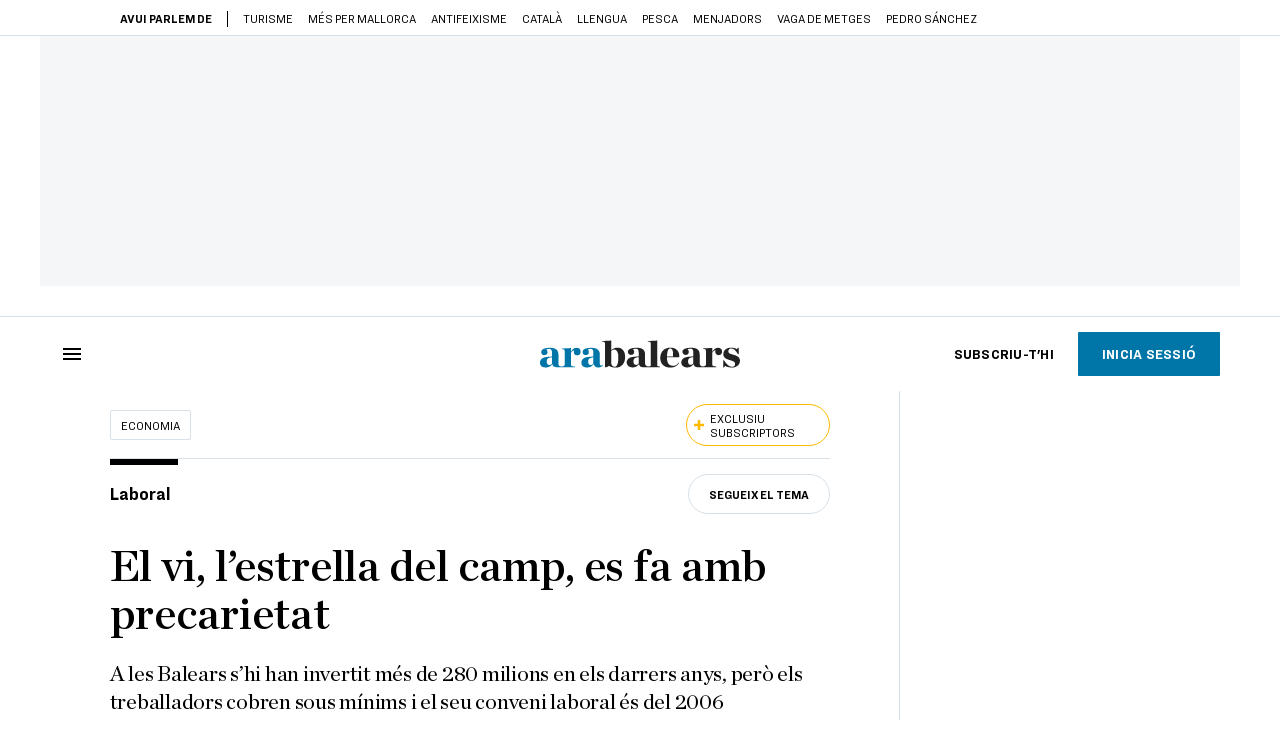

--- FILE ---
content_type: text/html; charset=UTF-8
request_url: https://www.arabalears.cat/economia/vi-l-estrella-camp-precarietat_130_4768054.html
body_size: 43110
content:

<!doctype html>
<html lang="ca">
<head>
    <!-- bbnx generated at 2025-12-14T18:30:33+01:00 -->
            <title>El vi,  l’estrella del camp, es fa amb precarietat</title>
    
    <meta name="description" content="A les Balears s’hi han invertit més de 280 milions en els darrers anys, però els treballadors cobren sous mínims i el seu conveni laboral és del 2006">
            <link rel="canonical" href="https://www.arabalears.cat/economia/vi-l-estrella-camp-precarietat_130_4768054.html">                    
    <link rel="manifest" href="/api/front/manifest.json">    <meta property="article:modified_time" content="2023-07-29T21:43:00+02:00">    <meta property="article:published_time" content="2023-07-29T21:43:00+02:00">    <meta property="article:section" content="Economia">    <meta property="article:tag" content="Laboral">    <meta property="article:tag" content="vins">    <meta property="article:tag" content="Illes Balears">    <meta property="article:tag" content="Camp">    <meta name="author" content="Jaume Perelló">    <meta http-equiv="Content-Type" content="text/html; charset=UTF-8">    <meta name="generator" content="BBT bCube NX">    <meta name="keywords" content="vi, l, estrella, camp, precarietat">    <meta property="mrf:canonical" content="https://www.arabalears.cat/economia/vi-l-estrella-camp-precarietat_130_4768054.html">    <meta property="mrf:sections" content="Economia">    <meta property="mrf:tags" content="contentType:longform;contentTopic:Laboral;contentAcces:exclusive">    <meta property="og:description" content="A les Balears s’hi han invertit més de 280 milions en els darrers anys, però els treballadors cobren sous mínims i el seu conveni laboral és del 2006">    <meta property="og:image" content="https://static1.ara.cat/clip/77a55e57-27d4-4fc2-b4c7-81ee57c729f1_facebook-aspect-ratio_default_0.jpg">    <meta property="og:image:height" content="628">    <meta property="og:image:width" content="1200">    <meta property="og:site_name" content="Ara Balears">    <meta name="og:title" content="El vi,  l’estrella del camp, es fa amb precarietat">    <meta property="og:type" content="article">    <meta property="og:url" content="https://www.arabalears.cat/economia/vi-l-estrella-camp-precarietat_130_4768054.html">    <meta name="publisher" content="Ara Balears">    <meta name="robots" content="index,follow,max-image-preview:large">    <meta name="twitter:card" content="summary_large_image">    <meta name="twitter:description" content="A les Balears s’hi han invertit més de 280 milions en els darrers anys, però els treballadors cobren sous mínims i el seu conveni laboral és del 2006">    <meta name="twitter:image" content="https://static1.ara.cat/clip/77a55e57-27d4-4fc2-b4c7-81ee57c729f1_twitter-balears-watermarked-aspect-ratio_default_0.jpg">    <meta name="twitter:title" content="El vi,  l’estrella del camp, es fa amb precarietat">    <link href="https://www.arabalears.cat/economia/vi-l-estrella-camp-precarietat_130_4768054.amp.html" rel="amphtml">    <link href="https://www.arabalears.cat/economia/vi-l-estrella-camp-precarietat_130_4768054.html" rel="alternate" hreflang="x-default">    <link href="https://www.arabalears.cat/economia/vi-l-estrella-camp-precarietat_130_4768054.html" rel="alternate" hreflang="ca">    <link rel="shortcut icon" href="https://static1.ara.cat/ara/public/file/2024/0926/10/favicon-ico.ico" type="image/x-icon">    <link rel="shortcut icon" href="https://static1.ara.cat/ara/public/file/2021/0126/18/favicon-png-c577c6b.png">    <link rel="apple-touch-icon" href="https://static1.ara.cat/ara/public/file/2021/0126/18/apple-touch-icon-png-589bb65.png">                <meta name="generator" content="BBT bCube NX">
        <meta charset="UTF-8">
            <meta name="viewport" content="width=device-width, initial-scale=1">
        <meta http-equiv="X-UA-Compatible" content="ie=edge">
        <link rel="preload" href="/fonts/RingsideNarrow-Book.h-0e05984ddbe5643c7b447af83abcba73.woff2" as="font" type="font/woff2" crossorigin>
<link rel="preload" href="/fonts/RingsideNarrow-Bold.h-ad65441b64738f3ad6172d40daf4e6df.woff2" as="font" type="font/woff2" crossorigin>
<link rel="preload" href="/fonts/RingsideNarrow-Ultra.h-0173b7ada8aec22660c0de145c333a66.woff2" as="font" type="font/woff2" crossorigin>
<link rel="preload" href="/fonts/ChronicleTextG1-Roman-Pro.h-7b27c5929e7e09b36855449e9b3f8392.woff2" as="font" type="font/woff2" crossorigin>
<link rel="preload" href="/fonts/ChronicleTextG1-Italic-Pro.h-2fc91ed2d147dabe63f1bd89cb550b67.woff2" as="font" type="font/woff2" crossorigin>
<link rel="preload" href="/fonts/ChronicleTextG1-Semibd-Pro.h-fa26b5c8fa9cd7d742d314958788dea0.woff2" as="font" type="font/woff2" crossorigin>
<link rel="preload" href="/fonts/ChronicleTextG1-Bold-Pro.h-b782181c7fdb61196e1ee89b7246c730.woff2" as="font" type="font/woff2" crossorigin>
<link rel="preload" href="/fonts/ChronicleDeck-Roman.h-28764f86a4010c73c792699590bfe408.woff2" as="font" type="font/woff2" crossorigin>
<link rel="preload" href="/fonts/ChronicleDeck-Semibold.h-b0dd5b3a7be10bad96629a82ebb08820.woff2" as="font" type="font/woff2" crossorigin>
<link rel="preload" href="/fonts/ChronicleDeckCond-Semibold.h-0ddfd0d00660dc787823665f180c8697.woff2" as="font" type="font/woff2" crossorigin>

        <script type="application/ld+json">{"@context":"https:\/\/schema.org","@type":"ReportageNewsArticle","headline":"El vi,  l’estrella del camp, es fa amb precarietat","url":"https:\/\/www.arabalears.cat\/economia\/vi-l-estrella-camp-precarietat_130_4768054.html","image":[{"@type":"ImageObject","url":"https:\/\/static1.ara.cat\/clip\/77a55e57-27d4-4fc2-b4c7-81ee57c729f1_16-9-aspect-ratio_default_0.jpg","name":"El vi gaudeix de prestigi i el públic està disposat a pagar el que costa, a diferència d’altres productes agraris. Però això no es repercuteix en el treballador","author":{"@type":"Person","name":"ISMAEL VELAZQUEZ"},"width":"1600","height":"900"},{"@type":"ImageObject","url":"https:\/\/static1.ara.cat\/clip\/43ed208d-ff73-41dc-a4fc-e0c66b246af8_source-aspect-ratio_default_0.jpg","name":"El vi no atura de créixer en reconeixement i en producció a les Balears","author":{"@type":"Person","name":"ISMAEL VELAZQUEZ"},"width":"1600","height":"900"},{"@type":"ImageObject","url":"https:\/\/static1.ara.cat\/clip\/d7327246-7e85-49b2-9e0c-ce4f0ede018b_source-aspect-ratio_default_0.jpg","name":"Un camp de vinyes","author":{"@type":"Person","name":"ISMAEL VELAZQUEZ"},"width":"1600","height":"900"}],"datePublished":"2023-07-29T19:43:00+00:00","dateModified":"2023-07-29T19:43:00+00:00","publisher":{"@type":"Organization","name":"Ara Balears","url":"https:\/\/www.arabalears.cat","logo":{"@type":"ImageObject","url":"https:\/\/www.arabalears.cat\/logos\/ara.svg","name":"Ara Balears"},"sameAs":["https:\/\/www.twitter.com\/ARAbalears","https:\/\/www.facebook.com\/arabalears","https:\/\/www.instagram.com\/arabalears","https:\/\/ca.wikipedia.org\/wiki\/ARA_Balears"]},"author":[{"@type":"Person","name":"Jaume Perelló","description":"Ha treballat a Antena 3 TV, ha estat articulista del 'Diari de Balears', directiu de TV Mallorca i d'IB3. A televisió ha dirigit programes com el 'Cròniques' i el 'Zoom', pel que va rebre el Premi Ciutat de Palma de Periodisme. Va dirigir la sèrie 'La Nostra Fauna' i altres produccions relacionades amb el medi ambient. Va formar part de l'equip fundador de l'ARA Balears, del que n'ha estat subdirector i director. Ha treballat a diferents entitats per a la conservació de la natura, també en l'àmbit internacional. Actualment és membre del patronat de Marilles.","url":"https:\/\/www.arabalears.cat\/firmes\/jaume_perello\/","@id":"https:\/\/www.arabalears.cat\/firmes\/jaume_perello\/","jobTitle":"Director de l'ARA Balears","image":"https:\/\/static1.ara.cat\/ara\/public\/file\/2025\/0923\/09\/jaume-perello-1.png"}],"mainEntityOfPage":"https:\/\/www.arabalears.cat\/economia\/vi-l-estrella-camp-precarietat_130_4768054.html","isPartOf":{"@type":["CreativeWork","Product"],"name":"ara.cat"},"isAccessibleForFree":false,"articleSection":["Economia","Laboral"],"articleBody":"Si hi ha un producte que ha aconseguit, a les Balears i a bona part de l’estat espanyol, superar amb èxit els problemes de rendibilitat que té el camp en general, aquest és el vi. Mentre el sector agrari veu com els costos de l’energia i del combustible han complicat encara més els marges de cada explotació, la indústria del vi és capaç de defensar un preu digne per als seus productes als punts de venda. Encara que no hi ha una xifra oficial, segons diferents fonts del sector només a les Balears s’han invertit més de 280 milions d’euros en aquest negoci, una xifra impensable en altres tipus d’explotacions agràries. Però hi ha una realitat que es manté amagada a l’ombra d’aquest èxit:les precàries condicions laborals dels treballadors que sostenen aquest sector. El conveni col·lectiu de les indústries vinícoles de les Balears és del 2006. Per tant, fa 17 anys que no s’ha revisat. Això fa que els sous que estableix, en la majoria dels casos, ja no siguin ni tan sols legals, perquè estan per davall del salari mínim interprofessional. Els titulats superiors, com per exemple els químics, que són fonamentals en la cadena de valor, hi tenen assignada una remuneració mensual de 1.044,62 euros. “Sens cap dubte és un dels sectors dels quals podem estar menys orgullosos els qui treballam pel repartiment de la riquesa. No és acceptable que el conveni no s’hagi actualitzat, però és que ens resulta molt complicat actuar com a sindicalistes. Les empreses es tanquen en banda i els empleats tenen por, no s’afilien ni aconseguim tenir-hi representació”, explica Daniel Cámara, secretari general d’Indústria de Comissions Obreres.   El sector vinícola no només inclou els cellerers que tenen plantilles reduïdes, sinó també les indústries que fan vi i altres begudes, i que s’acullen a aquesta regulació laboral. Juan, que ha treballat durant 25 anys com a directiu en una de les grans del vi i que demana anonimat perquè encara manté relació amb el sector, assegura que “hi ha tècnics de laboratori, químics, gent que té una responsabilitat enorme, perquè de la seva perícia depenen lots enormes, i són mileuristes. En aquests moments, amb els costos de la vida i amb el que mou el sector, em sembla molt trist, però tots miram cap a una altra banda”, lamenta. Un sector que creix El vi no atura de créixer en reconeixement i en producció a les Balears. El 2022 es varen fer a les Illes 63.548 hectolitres de vi considerat de qualitat per comercialitzar, mentre que el 2011 només se n’havien produït 46.313. El raïm atreu capital inversor i no hi ha restaurant d’un cert nivell que no tingui alguna marca reconeguda d’aquest tresor del camp a la seva carta. Es fa més vi, s’ocupen més hectàrees i, sobretot, es mouen més doblers. Entre els més de 280 milions d’euros invertits els darrers cinc o sis anys en noves explotacions, sense comptar les ampliacions de capacitat productiva de les empreses existents, hi ha més de 25 cellers de capital estranger. Arribats principalment del nord d’Europa, aquests inversors se senten atrets, més que per la rendibilitat, pel prestigi que ara mateix han assolit els sucs que es produeixen a bona part de la Mediterrània. “Amb alguna excepció, la gran majoria són gent de molts de doblers, que tenen un caprici que és el de produir el seu propi vi, i no reparen en les despeses. No és negatiu, perquè és un revulsiu per al camp, si bé contrasta veure el luxe que hi ha en algunes d’aquestes finques i llavors pensar que els seus treballadors tenen uns sous tan baixos”, afirma Juan.  Un peix que es mossega la cua De totes maneres, generalitzar sempre és injust, perquè hi ha empreses que paguen salaris dignes i que són conscients de la importància de la mà d’obra per a un sector que aspira cada vegada més a la superació. No són, però, la majoria. “Falta molta professionalització al camp. Desgraciadament, ens passa un poc com al sector de la construcció i de l’hoteleria, on molta gent, pel fet de no tenir estudis, acaba fent feines sense la qualificació necessària. I això és un peix que es mossega la cua, perquè també alimenta el model de precarietat”, admet Joan Gayà, empresari i coordinador general d’Unió de Pagesos. “El vi, a més, té un factor afegit d’ultratemporalitat, perquè un 70% o un 80% de la plantilla que necessita l’empresari és només per a un mes i mig o dos, que és la collita i una mica més”, apunta el portaveu d’Unió de Pagesos.  Miguel fa anys que fa feina com a temporer al vi. No forma part del contingent que du Unió de Pagesos cada any per a la collita, sinó que resideix a Mallorca. “El camp és molt dur, molt més del que la gent es pensa. Replegar el raïm es fa en un moment de molta calor i jo, que he fet diferents feines, t’assegur que aquesta no és la més agradable. A 49 anys no puc aspirar a triar l’ofici. Ens complementen el sou una mica i, què vols que et digui, hi estic resignat. De jardiner en un hotel cobrava igual de malament”, lamenta. Una arrel d’incertesa Entre les causes que expliquen la paradoxa de la precarietat en un dels gremis més innovadors del sector primari hi ha, segons el president dels productors ecològics d’Apaema, Miquel Coll, “la base i l’arrel d’incertesa que marca la història de totes les explotacions agràries. No oblidem que el vi no deixa de ser part del món agrícola, on d’un dia per l’altre una gelada o una ventada s’endú una part de la facturació anual”, afirma. En aquest sentit, Coll reconeix que “el camp té una història de negoci familiar, amb uns codis propis, i recorre a personal temporal, sempre per a moments com la sembra o la collita i, per tant, encara ens queda molt camí per millorar tots els aspectes laborals”, assegura. El del vi també és un dels sectors més dinàmics del món rural. El suec Stellan Ludvisc, propietari d’Euroclinic, va encetar el camí fa més de tres dècades amb Santa Caterina a Andratx i l’han seguit un bon nombre d’inversors, com el gegant de la cosmètica Hans-Peter Schwarzkopf, amb un espectacular celler, Can Axartell, a Pollença. Encara ara es tramiten set o vuit expedients per a noves explotacions, la majoria de les quals també de capital estranger.   Conviuen amb les més tradicionals, les empreses locals que també s’han sabut modernitzar, en part gràcies a ajudes públiques per renovar i fer més competitiu el seu producte. Segons la Conselleria d’Agricultura, els darrers quatre anys s’han pagat més de cinc milions d’euros en diferents programes d’inversió pública. Segons Daniel Cámara, de CCOO, “seria desitjable que aquestes ajudes anassin acompanyades de requeriments en l’àmbit laboral. Hi ha un gran control sanitari, però ningú no es demana per les condicions de feina”, sentencia.  ","wordCount":1251,"description":"A les Balears s’hi han invertit més de 280 milions en els darrers anys, però els treballadors cobren sous mínims i el seu conveni laboral és del 2006","keywords":["vi","l","estrella","camp","precarietat"],"interactionStatistic":{"@type":"InteractionCounter","interactionType":{"@type":"Action","name":"Comment"},"userInteractionCount":0}}</script>
                    <link rel="alternate" title="Economia" href="/rss/category/section/111411/" type="application/rss+xml" />
        <!-- appConfig global config -->
<script>
    window.appConfig = window.appConfig || {
        subscription: {
            url: 'https://subscripcions.arabalears.cat/',
            profileUrl: 'https://perfil.arabalears.cat',
            cardUrl: 'https://perfil.arabalears.cat/targeta',
            newsletterUrl: 'https://perfil.arabalears.cat'
        }
    };
</script>
                    

        <script type="module">
import { checkConsent } from 'https://assets.ara.cat/didomi/gdpr_simple.js'
document.addEventListener("DOMContentLoaded", (event) => {
checkConsent({SUBSCRIBE_URL: 'https://subscripcio.arabalears.cat'})
});
</script>

<!-- Didomi CMP -->
    <script type="text/javascript">window.gdprAppliesGlobally=true;(function(){function a(e){if(!window.frames[e]){if(document.body&&document.body.firstChild){var t=document.body;var n=document.createElement("iframe");n.style.display="none";n.name=e;n.title=e;t.insertBefore(n,t.firstChild)}
        else{setTimeout(function(){a(e)},5)}}}function e(n,r,o,c,s){function e(e,t,n,a){if(typeof n!=="function"){return}if(!window[r]){window[r]=[]}var i=false;if(s){i=s(e,t,n)}if(!i){window[r].push({command:e,parameter:t,callback:n,version:a})}}e.stub=true;function t(a){if(!window[n]||window[n].stub!==true){return}if(!a.data){return}
            var i=typeof a.data==="string";var e;try{e=i?JSON.parse(a.data):a.data}catch(t){return}if(e[o]){var r=e[o];window[n](r.command,r.parameter,function(e,t){var n={};n[c]={returnValue:e,success:t,callId:r.callId};a.source.postMessage(i?JSON.stringify(n):n,"*")},r.version)}}
            if(typeof window[n]!=="function"){window[n]=e;if(window.addEventListener){window.addEventListener("message",t,false)}else{window.attachEvent("onmessage",t)}}}e("__tcfapi","__tcfapiBuffer","__tcfapiCall","__tcfapiReturn");a("__tcfapiLocator");(function(e){
            var t=document.createElement("script");t.id="spcloader";t.type="text/javascript";t.async=true;t.src="https://sdk.privacy-center.org/"+e+"/loader.js?target="+document.location.hostname;t.charset="utf-8";var n=document.getElementsByTagName("script")[0];n.parentNode.insertBefore(t,n)})("d20cb746-9cdd-461f-a57b-cd41f54fad65")})();</script>
    <!-- End Didomi CMP -->    <script>
        console.group(
            "%cNativeAppsDidomiSDK",
            "background-color: #e0005a ; color: #ffffff ; font-weight: bold ; padding: 4px ;"
        );
            console.log( "Enabled with value: 1");
        console.groupEnd();

        window.googletag = window.googletag || { cmd: [] };

            </script>
  
<script>
    window.adMap = {"networkCode":"21675759561","segmentation":{"pageType":"contenido","contentType":"longform","sectionType":"section","section":"Economia","subsection":"","contentId":"4768054","topic":"Laboral","idioma":"ca","site":"balears","author":["Jaume Perell\u00f3"],"tags":["Laboral","vins","Illes Balears","Camp"]},"top":{"id":1000024,"slotType":"TOP","adUnitCode":"balears\/Top","visibleForSubscribers":true,"visibleForPremiumSubscribers":false},"content":[{"id":1000025,"slotType":"BANNER","adUnitCode":"balears\/Content1","visibleForSubscribers":true,"visibleForPremiumSubscribers":false},{"id":1000026,"slotType":"BANNER","adUnitCode":"balears\/Content2","visibleForSubscribers":true,"visibleForPremiumSubscribers":false},{"id":1000027,"slotType":"BANNER","adUnitCode":"balears\/Content3","visibleForSubscribers":true,"visibleForPremiumSubscribers":false},{"id":1000028,"slotType":"BANNER","adUnitCode":"balears\/Content4","visibleForSubscribers":false,"visibleForPremiumSubscribers":false},{"id":1000029,"slotType":"BANNER","adUnitCode":"balears\/Content5","visibleForSubscribers":false,"visibleForPremiumSubscribers":false}],"list":[{"id":1000032,"slotType":"BANNER","adUnitCode":"balears\/List1","visibleForSubscribers":true,"visibleForPremiumSubscribers":false},{"id":1000031,"slotType":"BANNER","adUnitCode":"balears\/List2","visibleForSubscribers":true,"visibleForPremiumSubscribers":false},{"id":1000030,"slotType":"BANNER","adUnitCode":"balears\/List3","visibleForSubscribers":true,"visibleForPremiumSubscribers":false}],"home":[{"id":1000035,"slotType":"BANNER_HOME","adUnitCode":"balears\/Home1","visibleForSubscribers":true,"visibleForPremiumSubscribers":false},{"id":1000162,"slotType":"BANNER_HOME","adUnitCode":"balears\/HomeAutopromo1","visibleForSubscribers":false,"visibleForPremiumSubscribers":false},{"id":1000034,"slotType":"BANNER_HOME","adUnitCode":"balears\/Home2","visibleForSubscribers":true,"visibleForPremiumSubscribers":false},{"id":1000033,"slotType":"BANNER_HOME","adUnitCode":"balears\/Home3","visibleForSubscribers":true,"visibleForPremiumSubscribers":false},{"id":1000163,"slotType":"BANNER_HOME","adUnitCode":"balears\/HomeAutopromo2","visibleForSubscribers":false,"visibleForPremiumSubscribers":false},{"id":1000136,"slotType":"BANNER_HOME","adUnitCode":"balears\/Home4","visibleForSubscribers":true,"visibleForPremiumSubscribers":false},{"id":1000137,"slotType":"BANNER_HOME","adUnitCode":"balears\/Home5","visibleForSubscribers":true,"visibleForPremiumSubscribers":false},{"id":1000139,"slotType":"BANNER_HOME","adUnitCode":"balears\/Home6","visibleForSubscribers":true,"visibleForPremiumSubscribers":false},{"id":1000140,"slotType":"BANNER_HOME","adUnitCode":"balears\/Home7","visibleForSubscribers":true,"visibleForPremiumSubscribers":false},{"id":1000141,"slotType":"BANNER_HOME","adUnitCode":"balears\/Home8","visibleForSubscribers":true,"visibleForPremiumSubscribers":false}],"mateix":[{"id":1000038,"slotType":"RECTANGLE","adUnitCode":"balears\/Aramateix1","visibleForSubscribers":true,"visibleForPremiumSubscribers":false},{"id":1000037,"slotType":"RECTANGLE","adUnitCode":"balears\/Aramateix2","visibleForSubscribers":true,"visibleForPremiumSubscribers":false},{"id":1000036,"slotType":"RECTANGLE","adUnitCode":"balears\/Aramateix3","visibleForSubscribers":true,"visibleForPremiumSubscribers":false},{"id":1000142,"slotType":"RECTANGLE","adUnitCode":"Balears\/aramateix4","visibleForSubscribers":true,"visibleForPremiumSubscribers":false},{"id":1000143,"slotType":"RECTANGLE","adUnitCode":"Balears\/aramateix5","visibleForSubscribers":true,"visibleForPremiumSubscribers":false}],"ultimaHora":[{"id":1000221,"slotType":"BANNER","adUnitCode":"balears\/UltimaHora1","visibleForSubscribers":true,"visibleForPremiumSubscribers":false},{"id":1000222,"slotType":"BANNER","adUnitCode":"balears\/UltimaHora2","visibleForSubscribers":true,"visibleForPremiumSubscribers":false},{"id":1000223,"slotType":"BANNER","adUnitCode":"balears\/UltimaHora3","visibleForSubscribers":true,"visibleForPremiumSubscribers":false},{"id":1000224,"slotType":"BANNER","adUnitCode":"balears\/UltimaHora4","visibleForSubscribers":true,"visibleForPremiumSubscribers":false},{"id":1000225,"slotType":"BANNER","adUnitCode":"balears\/UltimaHora5","visibleForSubscribers":true,"visibleForPremiumSubscribers":false}],"ultimaHoraSticky":[{"id":1000226,"slotType":"BANNER","adUnitCode":"balears\/ultimaHoraSticky","visibleForSubscribers":true,"visibleForPremiumSubscribers":false}],"comments":[{"id":1000041,"slotType":"RECTANGLE","adUnitCode":"balears\/Comments1","visibleForSubscribers":false,"visibleForPremiumSubscribers":false},{"id":1000040,"slotType":"RECTANGLE","adUnitCode":"balears\/Comments2","visibleForSubscribers":false,"visibleForPremiumSubscribers":false},{"id":1000039,"slotType":"RECTANGLE","adUnitCode":"balears\/Comments3","visibleForSubscribers":false,"visibleForPremiumSubscribers":false}],"contentAmp":[{"id":1000046,"slotType":"BANNER","adUnitCode":"balears\/ContentAmp1","visibleForSubscribers":true,"visibleForPremiumSubscribers":false},{"id":1000045,"slotType":"BANNER","adUnitCode":"balears\/ContentAmp2","visibleForSubscribers":true,"visibleForPremiumSubscribers":false},{"id":1000044,"slotType":"BANNER","adUnitCode":"balears\/ContentAmp3","visibleForSubscribers":true,"visibleForPremiumSubscribers":false},{"id":1000043,"slotType":"BANNER","adUnitCode":"balears\/ContentAmp4","visibleForSubscribers":false,"visibleForPremiumSubscribers":false},{"id":1000042,"slotType":"BANNER","adUnitCode":"balears\/ContentAmp5","visibleForSubscribers":false,"visibleForPremiumSubscribers":false}],"rightColumn":[],"bannerBottom":null,"rightColumnContent":[{"id":1000239,"slotType":"BANNER","adUnitCode":"balears\/ContentRight1","visibleForSubscribers":true,"visibleForPremiumSubscribers":false},{"id":1000240,"slotType":"BANNER","adUnitCode":"balears\/ContentRight2","visibleForSubscribers":true,"visibleForPremiumSubscribers":false},{"id":1000260,"slotType":"BANNER","adUnitCode":"balears\/ContentRight3","visibleForSubscribers":true,"visibleForPremiumSubscribers":false},{"id":1000261,"slotType":"BANNER","adUnitCode":"balears\/ContentRight4","visibleForSubscribers":true,"visibleForPremiumSubscribers":false},{"id":1000262,"slotType":"BANNER","adUnitCode":"balears\/ContentRight5","visibleForSubscribers":true,"visibleForPremiumSubscribers":false},{"id":1000263,"slotType":"BANNER","adUnitCode":"balears\/ContentRight6","visibleForSubscribers":true,"visibleForPremiumSubscribers":false},{"id":1000264,"slotType":"BANNER","adUnitCode":"balears\/ContentRight7","visibleForSubscribers":true,"visibleForPremiumSubscribers":false},{"id":1000265,"slotType":"BANNER","adUnitCode":"balears\/ContentRight8","visibleForSubscribers":true,"visibleForPremiumSubscribers":false}],"contentTop":{"id":1000238,"slotType":"TOP","adUnitCode":"balears\/ContentTop","visibleForSubscribers":true,"visibleForPremiumSubscribers":false},"sky":[{"id":1000241,"slotType":"BANNER","adUnitCode":"balears\/ContentSkyLeft","visibleForSubscribers":false,"visibleForPremiumSubscribers":false},{"id":1000242,"slotType":"BANNER","adUnitCode":"balears\/ContentSkyRight","visibleForSubscribers":false,"visibleForPremiumSubscribers":false}],"rightColumnList":[]} || [];
    window.adCategory = {"type":"section","name":"Economia","normalizedName":"economia","id":111411,"url":"https:\/\/www.arabalears.cat\/economia\/","brandedContent":null,"menu":[],"mainColor":null,"lightColor":null,"mainImage":null,"lightImage":null} || [];
</script>
            
    <script>
window.paywall = {
    messages: [{"type":"blocking","id":1003779,"title":"Amb la teva tarifa nom\u00e9s pots accedir des del m\u00f2bil.","subtitle":"Millora la teva tarifa per llegir el diari tamb\u00e9 des del teu ordinador","promoTag":"","price":"9,99 \u20ac\/mes","priceCrossed":"12 \u20ac\/mes","textAdvantage":"Cancel\u00b7la quan vulguis, t'acompanyem en el proc\u00e9s","ctaText":"Millora la teva subscripci\u00f3","ctaUrl":"https:\/\/subscripcions.arabalears.cat\/promocions\/upgrade","cardsImages":true,"textLinkRates":"Descobreix totes les nostres tarifes","urlLinkRates":"https:\/\/subscripcions.arabalears.cat\/portada\/tarifes","image":null,"paymentText":"Paga amb la teva targeta o per domiciliaci\u00f3 banc\u00e0ria","css":".ab-icon { position: absolute; top: 24px; left: 16px; width: 36px; height: 36px; }","color":null,"remainingDaysText":null},{"type":"login-register","id":1003780,"title":"Crea un compte gratu\u00eft o inicia sessi\u00f3","subtitle":"Fes-te un compte i et regalem dues setmanes de prova gratu\u00efta, amb acc\u00e9s digital il\u00b7limitat a tot el contingut.","promoTag":"","price":"","priceCrossed":"","textAdvantage":"T'esperem amb moltes ganes!","ctaText":"Crea un compte gratu\u00eft","ctaUrl":"\/usuari\/register","cardsImages":false,"textLinkRates":"Ja tens una subscripci\u00f3? Accedeix","urlLinkRates":"\/usuari\/login","image":null,"paymentText":"","css":".ab-icon { position: absolute; top: 24px; left: 16px; width: 36px; height: 36px; }","color":null,"remainingDaysText":null},{"type":"column-offer","promoCopy":"","counter":"","id":1003781,"title":"Hi ha hagut un problema amb el pagament de la teva subscripci\u00f3","subtitle":"No volem que et perdis tot el contingut que tenim reservat per a tu. Per seguir gaudint dels nostres continguts exclusius, actualitza les teves dades banc\u00e0ries al m\u00e9s aviat possible","promoTag":"","price":"","priceCrossed":"","textAdvantage":"","ctaText":"Soluciona el problema","ctaUrl":"https:\/\/subscripcions.arabalears.cat\/portada\/pagament-pendent","cardsImages":true,"textLinkRates":"Descobreix totes les nostres tarifes","urlLinkRates":"https:\/\/subscripcions.arabalears.cat\/portada\/tarifes","image":null,"paymentText":"Paga amb la teva targeta o per domiciliaci\u00f3 banc\u00e0ria","css":".ab-icon { position: absolute; top: 24px; left: 16px; width: 36px; height: 36px; }","color":null,"remainingDaysText":null},{"type":"blocking","id":1003782,"title":"Est\u00e0s intentant accedir a un contingut exclusiu per a subscriptors","subtitle":"Nom\u00e9s els subscriptors de l\u2019ARA Balears tenen acc\u00e9s a aquest tipus de contingut. Si t\u2019agrada el que fem, subscriu-t\u2019hi avui mateix.","promoTag":"Oferta de benvinguda","price":"4,99 \u20ac\/mes","priceCrossed":"9,99 \u20ac\/mes","textAdvantage":"Cancel\u00b7la quan vulguis","ctaText":"SUBSCRIU-T'HI","ctaUrl":"https:\/\/subscripcions.arabalears.cat\/portada\/digital-12m\/dades","cardsImages":true,"textLinkRates":"Descobreix totes les nostres tarifes","urlLinkRates":"https:\/\/subscripcions.arabalears.cat\/portada\/tarifes","image":null,"paymentText":"Paga amb la teva targeta o per domiciliaci\u00f3 banc\u00e0ria","css":".ab-icon { position: absolute; top: 24px; left: 16px; width: 36px; height: 36px; }","color":null,"remainingDaysText":null},{"type":"column-trial","promoCopy":"Si ja tens clar que et vols subscriure, pots aprofitar aquesta oferta ara mateix:","id":1003783,"title":"Est\u00e0s llegint aquest contingut gr\u00e0cies a la prova gratu\u00efta","subtitle":"Si ja saps que la informaci\u00f3 de qualitat t\u2019ajuda a prendre decisions amb criteri, aprofita ara l\u2019oferta abans que s'acabi el per\u00edode de prova.","promoTag":"Oferta limitada","price":"3x9,99 \u20ac\/mes","priceCrossed":"29,99 \u20ac\/mes","textAdvantage":"Cancel\u00b7la quan vulguis","ctaText":"SUBSCRIU-T'HI","ctaUrl":"https:\/\/subscripcions.arabalears.cat\/portada\/digital-12m\/dades","cardsImages":true,"textLinkRates":"Descobreix totes les nostres tarifes","urlLinkRates":"https:\/\/subscripcions.arabalears.cat\/portada\/tarifes","image":null,"paymentText":"Paga amb la teva targeta o per domiciliaci\u00f3 banc\u00e0ria","css":".ab-icon { position: absolute; top: 24px; left: 16px; width: 36px; height: 36px; }","color":null,"remainingDaysText":null},{"type":"blocking","id":1003784,"title":"Preparat per portar la teva experi\u00e8ncia de lectura al nivell seg\u00fcent?","subtitle":"Millora la teva subscripci\u00f3 i accedeix a tots els continguts.","promoTag":"-40% dte.","price":"4,99 \u20ac\/mes","priceCrossed":"9,99 \u20ac\/mes","textAdvantage":"Acc\u00e9s instantani","ctaText":"Millora la teva subscripci\u00f3","ctaUrl":"https:\/\/subscripcions.arabalears.cat\/promocions\/upgrade","cardsImages":true,"textLinkRates":"Descobreix totes les nostres tarifes","urlLinkRates":"https:\/\/subscripcions.arabalears.cat\/portada\/tarifes","image":null,"paymentText":"Paga amb la teva targeta o per domiciliaci\u00f3 banc\u00e0ria","css":".ab-icon { position: absolute; top: 24px; left: 16px; width: 36px; height: 36px; }","color":null,"remainingDaysText":null},{"type":"blocking","id":1003785,"title":"Aquest article \u00e9s per a subscriptors","subtitle":"Llegeix el contingut i accedeix a tot l\u2019ARA Balears: informaci\u00f3, an\u00e0lisi i opini\u00f3 amb periodisme lliure i comprom\u00e8s.","promoTag":"Oferta de benvinguda","price":"4,99 \u20ac\/mes","priceCrossed":"9,99 \u20ac\/mes","textAdvantage":"Cancel\u00b7la quan vulguis","ctaText":"SUBSCRIU-T'HI","ctaUrl":"https:\/\/subscripcions.arabalears.cat\/","cardsImages":true,"textLinkRates":"Descobreix totes les nostres tarifes","urlLinkRates":"https:\/\/subscripcions.arabalears.cat\/portada\/tarifes","image":null,"paymentText":"Paga amb la teva targeta o per domiciliaci\u00f3 banc\u00e0ria","css":"","color":null,"remainingDaysText":null},{"type":"login-register","id":1003786,"title":"Crea un compte gratu\u00eft o inicia sessi\u00f3","subtitle":"Fes-te un compte i et regalem dues setmanes de prova gratu\u00efta, amb acc\u00e9s digital il\u00b7limitat a tot el contingut.","promoTag":"","price":"","priceCrossed":"","textAdvantage":"T'esperem amb moltes ganes!","ctaText":"Crea un compte gratu\u00eft","ctaUrl":"\/usuari\/register","cardsImages":false,"textLinkRates":"Ja tens un compte? Accedeix-hi","urlLinkRates":"\/usuari\/login","image":null,"paymentText":"","css":".ab-icon { position: absolute; top: 24px; left: 16px; width: 36px; height: 36px; }","color":null,"remainingDaysText":null},{"type":"column-offer","promoCopy":"","counter":"3","id":1003787,"title":"Gaudeix d\u2019acc\u00e9s digital il\u00b7limitat a l\u2019ARA Balears","subtitle":"Per estar ben informat i entendre el que passa al m\u00f3n, con\u00e8ixer altres punts de vista i prendre decisions amb criteri.","promoTag":"Oferta de benvinguda","price":"4,99 \u20ac\/mes","priceCrossed":"9,99 \u20ac\/mes","textAdvantage":"Cancel\u00b7la quan vulguis","ctaText":"SUBSCRIU-T'HI","ctaUrl":"https:\/\/subscripcions.arabalears.cat\/portada\/tarifes","cardsImages":true,"textLinkRates":"Descobreix totes les nostres tarifes","urlLinkRates":"https:\/\/subscripcions.arabalears.cat\/portada\/tarifes","image":null,"paymentText":"Paga amb la teva targeta o per domiciliaci\u00f3 banc\u00e0ria","css":".ab-icon { position: absolute; top: 24px; left: 16px; width: 36px; height: 36px; }","color":null,"remainingDaysText":null}],
};
</script>



            <style>:root {
                }
</style>
            <link href="/app-layout.h-8a32f2022957889f51da.css" rel="stylesheet">
<!-- Google Data Layer -->
<script>
window.dataLayer = window.dataLayer || [];
window.datalayerObject = {"site":"balears","uri":"https:\/\/www.arabalears.cat\/economia\/vi-l-estrella-camp-precarietat_130_4768054.html","pageType":"content","categoryType":"section","language":"ca","content":{"id":4768054,"type":"longform","version":130,"originalSite":"balears","template":"standard","numCharacters":"11449","readingTime":300,"pubDateTime":1690659780,"staffId":500297,"isInHome":false,"isBranded":false,"isEvergreen":false,"byline":"","authors":[{"id":110715,"name":"Jaume Perell\u00f3"}],"paywall":{"acces":"exclusive"},"taxonomy":{"primary":{"id":111411,"name":"Economia","type":"section","parent":{"id":6,"name":"Ara Balears","type":"site","parent":null}},"secondary":[]},"tags":[{"id":119119,"name":"Laboral"},{"id":114929,"name":"vins"},{"id":101410,"name":"Illes Balears"},{"id":1009563,"name":"Camp"}],"topic":{"id":1000101,"name":"Laboral"},"story":null}};
</script>
<!-- End Google Data Layer -->
    <!-- Google Tag Manager -->
<script>(function(w,d,s,l,i){w[l]=w[l]||[];w[l].push({'gtm.start':
new Date().getTime(),event:'gtm.js'});var f=d.getElementsByTagName(s)[0],
j=d.createElement(s),dl=l!='dataLayer'?'&l='+l:'';j.async=true;j.src=
'https://www.googletagmanager.com/gtm.js?id='+i+dl;f.parentNode.insertBefore(j,f);
})(window,document,'script','dataLayer','GTM-M63PMSS');</script>
<!-- End Google Tag Manager -->

<script async src="https://ssm.codes/smart-tag/arabalearscat.js"></script>    <link rel="modulepreload" href="/vendor.h-8a32f2022957889f51da.js" as="script">
        <link rel="modulepreload" href="/app-layout.h-8a32f2022957889f51da.js" as="script">
</head>

<body class="web-mode  layout">

<!-- Google Tag Manager (noscript) -->
<noscript><iframe src="https://www.googletagmanager.com/ns.html?id=GTM-M63PMSS"
height="0" width="0" style="display:none;visibility:hidden"></iframe></noscript>
<!-- End Google Tag Manager (noscript) -->
<style>
#app {
    max-width: 100vw;
}
</style><div id="app" class="">
    <ara-dark-mode-init></ara-dark-mode-init>
    <page-variables
        :env="&quot;PRO&quot;"
        :site="{&quot;id&quot;:6,&quot;name&quot;:&quot;Ara Balears&quot;,&quot;alias&quot;:&quot;balears&quot;,&quot;url&quot;:&quot;https:\/\/www.arabalears.cat&quot;,&quot;staticUrl&quot;:null,&quot;scheme&quot;:&quot;https&quot;,&quot;mediaId&quot;:5}"
        :feature-flags="{&quot;CmsAuditLog.enabled&quot;:true,&quot;Feature.Paywall.Enabled&quot;:true,&quot;ManualContentIdInBoardsAndComposition.enabled&quot;:true,&quot;NativeAppsDidomiSDK&quot;:true,&quot;ShowLanguageToolFAB.Enabled&quot;:true}"
        :is-home="null"
        :running-in-showroom="false"
                    :site-card="{&quot;twitterAccount&quot;:&quot;ARAbalears&quot;,&quot;blueskyAccount&quot;:&quot;&quot;,&quot;facebookAccount&quot;:&quot;arabalears&quot;,&quot;instagramAccount&quot;:&quot;arabalears&quot;,&quot;telegramAccount&quot;:&quot;&quot;,&quot;youtubeAccount&quot;:&quot;&quot;,&quot;wikipediaAccount&quot;:&quot;ARA_Balears&quot;,&quot;linkedinAccount&quot;:&quot;&quot;,&quot;jWPlayerUrl&quot;:&quot;https:\/\/static1.ara.cat\/public\/jwplayer\/8.9.3\/jwplayer.js&quot;,&quot;webErrorUrl&quot;:null,&quot;alias&quot;:&quot;balears&quot;,&quot;name&quot;:&quot;Ara Balears&quot;,&quot;url&quot;:&quot;https:\/\/www.arabalears.cat&quot;,&quot;description&quot;:null,&quot;language&quot;:null,&quot;logoUrl&quot;:null,&quot;sameAsUrls&quot;:null,&quot;foundingDate&quot;:null}"
                :translation-urls="[{&quot;language&quot;:&quot;ca&quot;,&quot;url&quot;:&quot;https:\/\/www.arabalears.cat\/economia\/vi-l-estrella-camp-precarietat_130_4768054.html&quot;}]"
        :preview="false"
    ></page-variables>
    <ara-modal-manager></ara-modal-manager>
                                                <ara-hot-topics :navigation="[{&quot;link&quot;:{&quot;text&quot;:&quot;Turisme&quot;,&quot;title&quot;:&quot;Turisme&quot;,&quot;href&quot;:&quot;https:\/\/www.arabalears.cat\/economia\/viuriem-illes-no-fos-turisme_130_5590882.html&quot;,&quot;target&quot;:&quot;_blank&quot;,&quot;rel&quot;:null},&quot;children&quot;:[]},{&quot;link&quot;:{&quot;text&quot;:&quot;M\u00c9S per Mallorca&quot;,&quot;title&quot;:&quot;M\u00c9S per Mallorca&quot;,&quot;href&quot;:&quot;https:\/\/www.arabalears.cat\/parlament\/militancia-revalida-direccio-d-apesteguia-suport-70_1_5591355.html&quot;,&quot;target&quot;:&quot;_blank&quot;,&quot;rel&quot;:null},&quot;children&quot;:[]},{&quot;link&quot;:{&quot;text&quot;:&quot;Antifeixisme&quot;,&quot;title&quot;:&quot;Antifeixisme&quot;,&quot;href&quot;:&quot;https:\/\/www.arabalears.cat\/societat\/somni-complit-militar-antifeixista-d-inca_130_5589697.html&quot;,&quot;target&quot;:&quot;_blank&quot;,&quot;rel&quot;:null},&quot;children&quot;:[]},{&quot;link&quot;:{&quot;text&quot;:&quot;Catal\u00e0&quot;,&quot;title&quot;:&quot;Catal\u00e0&quot;,&quot;href&quot;:&quot;https:\/\/www.arabalears.cat\/cultura\/historia\/catala-tornar-prendre-carrer_130_5590144.html&quot;,&quot;target&quot;:&quot;_blank&quot;,&quot;rel&quot;:null},&quot;children&quot;:[]},{&quot;link&quot;:{&quot;text&quot;:&quot;Llengua&quot;,&quot;title&quot;:&quot;Llengua&quot;,&quot;href&quot;:&quot;https:\/\/www.arabalears.cat\/cultura\/canvia-llengua-llengua-canvia-desti_1_5589690.html&quot;,&quot;target&quot;:&quot;_blank&quot;,&quot;rel&quot;:null},&quot;children&quot;:[]},{&quot;link&quot;:{&quot;text&quot;:&quot;Pesca&quot;,&quot;title&quot;:&quot;Pesca&quot;,&quot;href&quot;:&quot;https:\/\/www.arabalears.cat\/societat\/europa-fixa-limit-pesca-d-arrossegament-mediterrani-143-dies-pesca-l-any_1_5591190.html&quot;,&quot;target&quot;:&quot;_blank&quot;,&quot;rel&quot;:null},&quot;children&quot;:[]},{&quot;link&quot;:{&quot;text&quot;:&quot;Menjadors&quot;,&quot;title&quot;:&quot;Menjadors&quot;,&quot;href&quot;:&quot;https:\/\/www.arabalears.cat\/societat\/oligopoli-dels-menjadors-escolars-alimenta-teus-fills_1_5588969.html&quot;,&quot;target&quot;:&quot;_blank&quot;,&quot;rel&quot;:null},&quot;children&quot;:[]},{&quot;link&quot;:{&quot;text&quot;:&quot;Vaga de metges&quot;,&quot;title&quot;:&quot;Vaga de metges&quot;,&quot;href&quot;:&quot;https:\/\/www.arabalears.cat\/societat\/vaga-metges-obliga-anul-lar-316-operacions-11-538-consultes-balears_1_5591360.html&quot;,&quot;target&quot;:&quot;_blank&quot;,&quot;rel&quot;:null},&quot;children&quot;:[]},{&quot;link&quot;:{&quot;text&quot;:&quot;Pedro S\u00e1nchez&quot;,&quot;title&quot;:&quot;Pedro S\u00e1nchez&quot;,&quot;href&quot;:&quot;https:\/\/www.arabalears.cat\/societat\/palma-declarara-pedro-sanchez-persona-non-grata_1_5589375.html&quot;,&quot;target&quot;:&quot;_blank&quot;,&quot;rel&quot;:null},&quot;children&quot;:[]}]"></ara-hot-topics>

                                                    <ara-paywall-manager :content-id="4768054"></ara-paywall-manager>
                    
                                        <ara-advertising-position type="contentTop"></ara-advertising-position>
                                        
    <ara-aside
        custom-html-modals-register=""
        custom-html-modals-subscriber="">
    </ara-aside>
    <ara-public-profile-aside></ara-public-profile-aside>

    
                                        <div class="sky-wrapper">
                                            <div class="sky-wrapper--left">
                            <ara-advertising-position type="sky"></ara-advertising-position>
                        </div>
                                                                <div class="sky-wrapper--right">
                            <ara-advertising-position type="sky"></ara-advertising-position>
                        </div>
                                    </div>
                        
    <main class="ara-main longform standard-- ">
        
                                            <ara-hot-topics :navigation="[{&quot;link&quot;:{&quot;text&quot;:&quot;Turisme&quot;,&quot;title&quot;:&quot;Turisme&quot;,&quot;href&quot;:&quot;https:\/\/www.arabalears.cat\/economia\/viuriem-illes-no-fos-turisme_130_5590882.html&quot;,&quot;target&quot;:&quot;_blank&quot;,&quot;rel&quot;:null},&quot;children&quot;:[]},{&quot;link&quot;:{&quot;text&quot;:&quot;M\u00c9S per Mallorca&quot;,&quot;title&quot;:&quot;M\u00c9S per Mallorca&quot;,&quot;href&quot;:&quot;https:\/\/www.arabalears.cat\/parlament\/militancia-revalida-direccio-d-apesteguia-suport-70_1_5591355.html&quot;,&quot;target&quot;:&quot;_blank&quot;,&quot;rel&quot;:null},&quot;children&quot;:[]},{&quot;link&quot;:{&quot;text&quot;:&quot;Antifeixisme&quot;,&quot;title&quot;:&quot;Antifeixisme&quot;,&quot;href&quot;:&quot;https:\/\/www.arabalears.cat\/societat\/somni-complit-militar-antifeixista-d-inca_130_5589697.html&quot;,&quot;target&quot;:&quot;_blank&quot;,&quot;rel&quot;:null},&quot;children&quot;:[]},{&quot;link&quot;:{&quot;text&quot;:&quot;Catal\u00e0&quot;,&quot;title&quot;:&quot;Catal\u00e0&quot;,&quot;href&quot;:&quot;https:\/\/www.arabalears.cat\/cultura\/historia\/catala-tornar-prendre-carrer_130_5590144.html&quot;,&quot;target&quot;:&quot;_blank&quot;,&quot;rel&quot;:null},&quot;children&quot;:[]},{&quot;link&quot;:{&quot;text&quot;:&quot;Llengua&quot;,&quot;title&quot;:&quot;Llengua&quot;,&quot;href&quot;:&quot;https:\/\/www.arabalears.cat\/cultura\/canvia-llengua-llengua-canvia-desti_1_5589690.html&quot;,&quot;target&quot;:&quot;_blank&quot;,&quot;rel&quot;:null},&quot;children&quot;:[]},{&quot;link&quot;:{&quot;text&quot;:&quot;Pesca&quot;,&quot;title&quot;:&quot;Pesca&quot;,&quot;href&quot;:&quot;https:\/\/www.arabalears.cat\/societat\/europa-fixa-limit-pesca-d-arrossegament-mediterrani-143-dies-pesca-l-any_1_5591190.html&quot;,&quot;target&quot;:&quot;_blank&quot;,&quot;rel&quot;:null},&quot;children&quot;:[]},{&quot;link&quot;:{&quot;text&quot;:&quot;Menjadors&quot;,&quot;title&quot;:&quot;Menjadors&quot;,&quot;href&quot;:&quot;https:\/\/www.arabalears.cat\/societat\/oligopoli-dels-menjadors-escolars-alimenta-teus-fills_1_5588969.html&quot;,&quot;target&quot;:&quot;_blank&quot;,&quot;rel&quot;:null},&quot;children&quot;:[]},{&quot;link&quot;:{&quot;text&quot;:&quot;Vaga de metges&quot;,&quot;title&quot;:&quot;Vaga de metges&quot;,&quot;href&quot;:&quot;https:\/\/www.arabalears.cat\/societat\/vaga-metges-obliga-anul-lar-316-operacions-11-538-consultes-balears_1_5591360.html&quot;,&quot;target&quot;:&quot;_blank&quot;,&quot;rel&quot;:null},&quot;children&quot;:[]},{&quot;link&quot;:{&quot;text&quot;:&quot;Pedro S\u00e1nchez&quot;,&quot;title&quot;:&quot;Pedro S\u00e1nchez&quot;,&quot;href&quot;:&quot;https:\/\/www.arabalears.cat\/societat\/palma-declarara-pedro-sanchez-persona-non-grata_1_5589375.html&quot;,&quot;target&quot;:&quot;_blank&quot;,&quot;rel&quot;:null},&quot;children&quot;:[]}]"></ara-hot-topics>

                    
            
        <div class="ara-main--wrapper">
                                                


<div class="ara-header-container ">
    <ara-header inline-template>
        <header class="ara-header    "
                :class="{ sticky : this.sticky, open: this.openMenu, 'stickable': this.headerStickable, 'force-sticky': this.forceSticky }">

            <div class="ara-header-wrapper" style=" ">
                
                <div class="ara-menu-container" v-cloak>
                    <button class="ara-menu" @click="toggleMenu">
                        <span class="ara-icon tancar" v-if="this.openMenu">
                            <svg viewBox="0 0 14 14" version="1.1" xmlns="http://www.w3.org/2000/svg"><polygon points="14 1.41 12.59 0 7 5.59 1.41 0 0 1.41 5.59 7 0 12.59 1.41 14 7 8.41 12.59 14 14 12.59 8.41 7"></polygon></svg>

                        </span>
                        <span class="ara-icon burger" v-else>
                            <svg viewBox="0 0 18 12" version="1.1" xmlns="http://www.w3.org/2000/svg"><path d="M18,10 L18,12 L0,12 L0,10 L18,10 Z M18,5 L18,7 L0,7 L0,5 L18,5 Z M18,0 L18,2 L0,2 L0,0 L18,0 Z"></path></svg>

                        </span>
                    </button>
                </div>

                                                <div v-track:click="{category: 'header', action: 'click', label: 'logo'}"
                    class="ara-logo balears" title="">
                    <a href="https://www.arabalears.cat" title="Ara Balears">
                        <svg width="305px" height="43px" viewBox="0 0 305 43" version="1.1" xmlns="http://www.w3.org/2000/svg" xmlns:xlink="http://www.w3.org/1999/xlink">
    <title>Ara Balears</title>
    <path id="ara-svg" transform="translate(0.000000, 11.266000)" d="M77.5809,27.0753 C74.8129,27.0753 73.3919,25.4293 73.3919,22.1383 C73.3919,19.8923 73.9899,18.2473 75.1119,17.3493 C76.2339,16.4513 78.3289,15.7783 81.3959,15.2553 L81.3959,24.7563 C80.3489,26.3273 79.0779,27.0753 77.5809,27.0753 L77.5809,27.0753 Z M72.2689,30.8153 C75.7859,30.8153 79.0019,29.1703 81.7699,25.8783 L82.1449,25.8783 C82.8929,29.1703 85.2119,30.8153 88.9529,30.8153 C90.9729,30.8153 93.3669,29.9183 96.2089,28.1223 L95.8349,27.3743 C92.7679,28.6463 91.2719,27.8973 91.2719,25.1303 L91.2719,11.4393 C91.2719,4.3323 87.0819,0.8153 78.7039,0.8153 C69.5759,0.8153 65.0129,2.9853 65.0129,7.2503 C65.0129,10.3163 66.6589,11.8133 69.9499,11.8133 C73.0179,11.8133 74.5139,10.3163 74.5139,7.2503 C74.5139,5.7533 73.9899,4.4813 73.0179,3.4333 C74.0649,2.6853 75.4119,2.3113 77.2069,2.3113 C79.9749,2.3113 81.3959,4.3323 81.3959,8.3723 L81.3959,14.0573 C81.1719,14.0573 80.0499,14.1333 78.1799,14.2823 C76.3099,14.4313 74.2889,14.5813 72.2689,14.8813 C70.2489,15.1793 68.6029,15.6293 67.3319,16.3773 C64.5639,17.8733 63.1419,20.1923 63.1419,23.1843 C63.1419,28.3463 66.1349,30.8153 72.2689,30.8153 L72.2689,30.8153 Z M32.6929,30.4413 L53.1919,30.4413 L53.1919,29.3193 C49.1519,29.3193 47.1319,28.4223 47.1319,26.6263 L47.1319,8.4463 C48.9279,5.9033 50.5739,4.6313 52.0699,4.6313 C52.0699,4.8553 51.9949,5.3043 51.8459,5.9773 C51.6959,6.5763 51.6209,7.0253 51.6209,7.3243 C51.6209,10.6163 53.4159,12.2623 56.9329,12.2623 C60.2249,12.2623 61.8709,10.3913 61.8709,6.5763 C61.8709,2.7613 59.9249,0.8153 55.8849,0.8153 C52.0699,0.8153 49.1519,2.9853 47.1319,7.2503 L47.1319,1.1893 L33.0669,1.9373 L33.0669,2.6853 C36.1349,2.6853 37.6309,3.7333 37.6309,5.7533 L37.6309,26.2523 C37.6309,28.2723 35.9849,29.3193 32.6929,29.3193 L32.6929,30.4413 Z M18.2539,15.2553 C14.9629,15.4783 12.7929,16.1523 11.8209,17.1253 C10.8479,18.0973 10.3239,19.8183 10.3239,22.0623 C10.3239,25.3543 11.7459,27.0003 14.5139,27.0003 C16.0099,27.0003 17.2819,26.2523 18.3289,24.7563 L18.3289,15.2553 L18.2539,15.2553 Z M32.6929,29.3193 L32.6929,30.4413 L25.8849,30.4413 C21.5459,30.4413 19.3019,28.9453 19.0779,25.8783 L18.7039,25.8783 C15.9349,29.1703 12.7179,30.8153 9.2019,30.8153 C3.0669,30.8153 -0.0001,28.3463 -0.0001,23.2603 C-0.0001,20.1923 1.4209,17.9483 4.1889,16.4513 C5.4609,15.7033 7.0329,15.1793 8.9769,14.9553 C10.9229,14.7303 12.8679,14.5073 14.8879,14.3563 C16.9079,14.2073 18.0299,14.1333 18.3289,14.1333 L18.3289,8.4463 C18.3289,4.4063 16.9079,2.3873 14.1399,2.3873 C12.3439,2.3873 10.8479,2.7613 9.5759,3.5093 C10.8479,4.5563 11.4459,5.7533 11.4459,7.3243 C11.4459,10.3913 9.8009,11.8873 6.5089,11.8873 C3.4409,11.8873 1.9449,10.3913 1.9449,7.3243 C1.8709,2.9853 6.4339,0.8153 15.5609,0.8153 C23.9399,0.8153 28.1299,4.3323 28.1299,11.4393 L28.1299,24.7563 C28.1299,27.8233 29.6259,29.3193 32.6929,29.3193 L32.6929,29.3193 Z"></path>
    <path transform="translate(94.000000, 0.266000)" d="M19.9066,40.7306 C17.8116,40.7306 16.1606,39.3966 14.8276,36.7936 L14.8276,16.2206 C16.6056,15.0126 17.6846,14.4416 19.3356,14.4416 C23.3996,14.4416 25.4946,19.3936 25.4946,26.0626 C25.4946,34.6346 23.9076,40.7306 19.9066,40.7306 M24.2886,11.5216 C20.4156,11.5216 17.3036,13.0456 14.8276,15.2046 L14.8276,0.7336 L0.5406,1.4956 L0.5406,2.2576 C4.4766,2.3216 5.0486,3.4636 5.0486,5.3686 L5.0486,36.6666 L4.9496,41.4416 L5.9526,41.4416 C7.3636,41.4416 8.7366,40.9856 9.8666,40.1416 L11.0176,39.2826 C13.8746,41.1256 18.1296,42.0006 21.5576,42.0006 C30.3846,42.0006 35.8456,35.2696 35.8456,25.7446 C35.8456,18.0616 32.0356,11.5216 24.2886,11.5216"></path>
    <path transform="translate(164.000000, 0.266000)" d="M0.7108,40.254 C4.2668,40.191 4.9648,39.556 4.9648,38.032 L4.9648,5.368 C4.9648,3.464 4.3308,2.321 0.4568,2.258 L0.4568,1.495 L14.7438,0.733 L14.7438,38.032 C14.7438,39.556 15.3788,40.191 18.9988,40.254 L18.9988,41.441 L0.7108,41.441 L0.7108,40.254 Z"></path>
    <path d="M193.6649,25.186 L202.6819,25.186 C203.5079,17.82 202.0469,13.057 198.5549,13.057 C195.2529,13.057 193.9189,17.693 193.6649,25.186 M183.3779,27.471 C183.3779,17.501 190.2999,11.788 198.9359,11.788 C208.0159,11.788 212.9049,17.693 212.4609,26.456 L193.6649,26.456 L193.6649,27.345 L193.6649,27.471 C193.6649,35.473 196.9039,39.536 202.9989,39.536 C206.7459,39.536 209.2859,37.695 211.6349,34.457 L212.3339,34.901 C209.3499,39.536 205.2219,42.266 198.9989,42.266 C189.7279,42.266 183.3779,37.124 183.3779,27.471"></path>
    <path transform="translate(279.000000, 11.266000)" d="M0.5858,19.8253 L1.5388,19.8253 C5.6658,26.3033 9.3488,29.7303 13.8568,29.7303 C16.8408,29.7303 18.5558,28.1423 18.5558,25.4133 C18.5558,22.6193 16.9678,21.4763 10.1738,19.4433 C3.3798,17.4113 0.5858,15.3793 0.5858,10.5533 C0.5858,4.3943 5.3478,0.5213 12.6498,0.5213 C16.2698,0.5213 19.1908,1.4743 21.2858,2.8703 L23.1908,0.5213 L23.9528,0.5213 L23.9528,10.5533 L23.0008,10.5533 C19.3178,4.9023 16.7778,1.7913 12.6498,1.7913 C9.9198,1.7913 8.2058,3.5693 8.2058,6.4273 C8.2058,9.0303 10.9998,10.1733 14.9998,11.1263 C21.9848,12.7773 25.9218,15.1893 25.9218,20.6493 C25.9218,26.6183 20.6508,31.0003 13.2218,31.0003 C10.8728,31.0003 4.9038,29.5393 3.2528,28.5243 L1.3478,31.0003 L0.5858,31.0003 L0.5858,19.8253 Z"></path>
    <path d="M150.5218,35.8247 C149.6928,37.1517 148.1038,38.1027 146.5788,38.1027 C144.0948,38.1027 142.5078,36.2647 142.5078,33.2937 C142.5078,28.6067 144.1608,27.0247 150.5218,26.3287 L150.5218,35.8247 Z M160.2528,36.0267 L160.2528,22.4707 C160.2528,15.0647 156.1178,12.0257 147.7838,12.0257 C137.9858,12.0257 133.9798,14.4317 133.9798,18.2927 C133.9798,20.8877 136.1468,22.9157 138.8168,22.9157 C141.9988,22.9157 143.6508,21.1417 143.6508,18.2287 C143.6508,16.7127 143.0748,15.5097 141.8698,14.4317 C142.9508,13.7337 144.4788,13.2937 146.1318,13.2937 C149.2518,13.2937 150.5218,15.0647 150.5218,19.3657 L150.5218,25.0627 C147.9088,25.7597 140.7898,25.1267 136.3348,27.5327 C133.6628,28.9907 132.1988,31.7727 132.1988,34.2427 C132.1988,37.9737 135.0008,42.0257 141.3628,42.0257 C145.6888,42.0257 148.6138,39.6857 150.8358,37.1517 L151.0918,37.1517 C151.7968,40.3157 153.4768,41.7077 157.9638,41.7077 L165.0238,41.7077 L165.0238,40.4997 C161.3988,40.4337 160.2528,37.5487 160.2528,36.0267 L160.2528,36.0267 Z"></path>
    <path d="M248.2723,40.4995 C251.8973,40.4345 253.0423,38.8955 253.0423,37.3765 L253.0423,16.8365 C253.0423,14.9375 252.3393,13.8015 248.7173,13.7335 L248.7173,12.9755 L262.7093,12.2195 L262.7093,18.1655 C264.6833,14.3045 268.1213,12.0255 271.6133,12.0255 C275.5623,12.0255 277.7223,14.4325 277.7223,17.7215 C277.7223,21.0135 275.6263,23.2935 272.6963,23.2935 C269.2633,23.2935 267.2923,20.8885 267.2923,18.3545 C267.2923,17.4095 267.5453,16.3305 267.7983,15.5095 C266.2723,15.6345 264.1093,17.2835 262.8353,19.4295 L262.8353,37.9535 C262.8353,39.4725 263.7913,40.3085 268.6923,40.4995 L268.6923,41.7075 L248.2723,41.7075 L248.2723,40.4995 Z"></path>
    <path d="M233.7704,35.8247 C232.9414,37.1517 231.3524,38.1027 229.8274,38.1027 C227.3434,38.1027 225.7564,36.2647 225.7564,33.2937 C225.7564,28.6067 227.4094,27.0247 233.7704,26.3287 L233.7704,35.8247 Z M243.5014,36.0267 L243.5014,22.4707 C243.5014,15.0647 239.3664,12.0257 231.0324,12.0257 C221.2344,12.0257 217.2284,14.4317 217.2284,18.2927 C217.2284,20.8877 219.3954,22.9157 222.0654,22.9157 C225.2474,22.9157 226.8994,21.1417 226.8994,18.2287 C226.8994,16.7127 226.3234,15.5097 225.1184,14.4317 C226.1994,13.7337 227.7274,13.2937 229.3804,13.2937 C232.5004,13.2937 233.7704,15.0647 233.7704,19.3657 L233.7704,25.0627 C231.1574,25.7597 224.0384,25.1267 219.5834,27.5327 C216.9114,28.9907 215.4474,31.7727 215.4474,34.2427 C215.4474,37.9737 218.2494,42.0257 224.6114,42.0257 C228.9374,42.0257 231.8624,39.6857 234.0844,37.1517 L234.3404,37.1517 C235.0464,40.3157 236.7254,41.7077 241.2124,41.7077 L248.2724,41.7077 L248.2724,40.4997 C244.6474,40.4337 243.5014,37.5487 243.5014,36.0267 L243.5014,36.0267 Z"></path>
</svg>
                    </a>
                </div>

                <ara-login login-text="Inicia sessió"
                       register-text="Registra&#039;t"
                       subscribe-text="Subscriu-t&#039;hi"
                       site-url="https://www.arabalears.cat"
                       >
                </ara-login>
                <ara-lang-selector :ca="caUrl" :ca-home="'https://www.arabalears.cat/'"
                                   :en="enUrl" :en-home="'https://en.arabalears.cat/'"
                                   :es="esUrl" :es-home="'https://es.arabalears.cat/'"
                                   :de="deUrl" :de-home="'https://de.arabalears.cat/'">
                </ara-lang-selector>
            </div>
            <transition name="burger-transition">
                <div class="ara-burger" v-if="this.openMenu">
                    <div class="menu-search">
    <ara-search-input v-model="searchText" @enter="search"></ara-search-input>
</div>
<div class="ara-burger-wrapper">
    <nav class="menu-index">
        <ul>
                                                            <li>
                    <a v-track:click="{category: 'menu-desktop', action: 'click', label: &quot;Portada&quot;}"
                        href="https://www.arabalears.cat/" title="Portada"
                                                >Portada</a>
                </li>
                                                            <li>
                    <a v-track:click="{category: 'menu-desktop', action: 'click', label: &quot;\u00daltima hora&quot;}"
                        href="/ultima-hora/" title="Última hora"
                                                >Última hora</a>
                </li>
                                                            <li>
                    <a v-track:click="{category: 'menu-desktop', action: 'click', label: &quot;Descobreix&quot;}"
                        href="/descobreix/" title="Descobreix"
                                                >Descobreix</a>
                </li>
                                        <li>
                    <a v-track:click="{category: 'menu-desktop', action: 'click', label: 'Hemeroteca'}"
                        href="https://www.arabalears.cat/hemeroteca/" title="Hemeroteca">
                        <span class="paper">
                            <span class="paper-title">Edició paper</span>
                            <span class="paper-date">13/12/2025</span>
                        </span>
                        <img
                            loading="lazy"
                            class="board"
                            src="https://static1.ara.cat/clip/18f4c116-1523-45ea-b7a7-4245bf552759_source-aspect-ratio_200w_0.jpg"
                            alt=""
                        >
                    </a>
                </li>
                    </ul>
    </nav>
    <div class="menu-sections">
                                <nav class="menu-section">
                <span class="title">Seccions</span>
                <ul>
                                                                                            <li>
                            <a v-track:click="{category: 'menu-desktop', action: 'click', label: &quot;Pol\u00edtica&quot;}"
                                href="https://www.arabalears.cat/politica/" title="Política"
                                                                >Política</a>
                        </li>
                                                                                            <li>
                            <a v-track:click="{category: 'menu-desktop', action: 'click', label: &quot;Societat&quot;}"
                                href="https://www.arabalears.cat/societat/" title="Societat"
                                                                >Societat</a>
                        </li>
                                                                                            <li>
                            <a v-track:click="{category: 'menu-desktop', action: 'click', label: &quot;Educaci\u00f3&quot;}"
                                href="https://www.arabalears.cat/educacio/" title="Educació"
                                                                >Educació</a>
                        </li>
                                                                                            <li>
                            <a v-track:click="{category: 'menu-desktop', action: 'click', label: &quot;Economia&quot;}"
                                href="https://www.arabalears.cat/economia/" title="Economia"
                                                                >Economia</a>
                        </li>
                                                                                            <li>
                            <a v-track:click="{category: 'menu-desktop', action: 'click', label: &quot;Opini\u00f3&quot;}"
                                href="https://www.arabalears.cat/opinio/" title="Opinió"
                                                                >Opinió</a>
                        </li>
                                                                                            <li>
                            <a v-track:click="{category: 'menu-desktop', action: 'click', label: &quot;Cultura&quot;}"
                                href="https://www.arabalears.cat/cultura/" title="Cultura"
                                                                >Cultura</a>
                        </li>
                                                                                            <li>
                            <a v-track:click="{category: 'menu-desktop', action: 'click', label: &quot;Internacional&quot;}"
                                href="https://www.arabalears.cat/internacional/" title="Internacional"
                                                                >Internacional</a>
                        </li>
                                                                                            <li>
                            <a v-track:click="{category: 'menu-desktop', action: 'click', label: &quot;V\u00eddeo&quot;}"
                                href="https://www.arabalears.cat/videos/" title="Vídeo"
                                                                >Vídeo</a>
                        </li>
                                    </ul>
            </nav>
                                <nav class="menu-section">
                <span class="title">Illes Balears</span>
                <ul>
                                                                                            <li>
                            <a v-track:click="{category: 'menu-desktop', action: 'click', label: &quot;Mallorca&quot;}"
                                href="https://www.arabalears.cat/mallorca/" title="Mallorca"
                                                                >Mallorca</a>
                        </li>
                                                                                            <li>
                            <a v-track:click="{category: 'menu-desktop', action: 'click', label: &quot;Menorca&quot;}"
                                href="https://www.arabalears.cat/menorca/" title="Menorca"
                                                                >Menorca</a>
                        </li>
                                                                                            <li>
                            <a v-track:click="{category: 'menu-desktop', action: 'click', label: &quot;Eivissa&quot;}"
                                href="https://www.arabalears.cat/eivissa/" title="Eivissa"
                                                                >Eivissa</a>
                        </li>
                                                                                            <li>
                            <a v-track:click="{category: 'menu-desktop', action: 'click', label: &quot;Formentera&quot;}"
                                href="https://www.arabalears.cat/formentera/" title="Formentera"
                                                                >Formentera</a>
                        </li>
                                    </ul>
            </nav>
                                <nav class="menu-section">
                <span class="title">Especials</span>
                <ul>
                                                                                            <li>
                            <a v-track:click="{category: 'menu-desktop', action: 'click', label: &quot;Hist\u00f2ria&quot;}"
                                href="https://www.arabalears.cat/cultura/historia/" title="Història"
                                                                >Història</a>
                        </li>
                                                                                            <li>
                            <a v-track:click="{category: 'menu-desktop', action: 'click', label: &quot;Cuina&quot;}"
                                href="https://www.arabalears.cat/cuina/" title="Cuina"
                                                                >Cuina</a>
                        </li>
                                                                                            <li>
                            <a v-track:click="{category: 'menu-desktop', action: 'click', label: &quot;Excursions&quot;}"
                                href="https://www.arabalears.cat/esports/excursions/" title="Excursions"
                                                                >Excursions</a>
                        </li>
                                                                                            <li>
                            <a v-track:click="{category: 'menu-desktop', action: 'click', label: &quot;Diumenge&quot;}"
                                href="https://diumenge.ara.cat/" title="Diumenge"
                                                                >Diumenge</a>
                        </li>
                                                                                            <li>
                            <a v-track:click="{category: 'menu-desktop', action: 'click', label: &quot;Llegim&quot;}"
                                href="https://llegim.ara.cat/" title="Llegim"
                                                                >Llegim</a>
                        </li>
                                                                                            <li>
                            <a v-track:click="{category: 'menu-desktop', action: 'click', label: &quot;Criatures&quot;}"
                                href="https://criatures.ara.cat/" title="Criatures"
                                                                >Criatures</a>
                        </li>
                                                                                            <li>
                            <a v-track:click="{category: 'menu-desktop', action: 'click', label: &quot;Emprenem&quot;}"
                                href="https://empreses.ara.cat/" title="Emprenem"
                                                                >Emprenem</a>
                        </li>
                                    </ul>
            </nav>
                                <nav class="menu-section">
                <span class="title">Serveis</span>
                <ul>
                                                                                            <li>
                            <a v-track:click="{category: 'menu-desktop', action: 'click', label: &quot;Hemeroteca&quot;}"
                                href="/hemeroteca/" title="Hemeroteca"
                                                                >Hemeroteca</a>
                        </li>
                                                                                            <li>
                            <a v-track:click="{category: 'menu-desktop', action: 'click', label: &quot;Newsletters&quot;}"
                                href="https://perfil.arabalears.cat/newsletters/" title="Newsletters"
                                                                >Newsletters</a>
                        </li>
                                                                                            <li>
                            <a v-track:click="{category: 'menu-desktop', action: 'click', label: &quot;Mots encreuats&quot;}"
                                href="https://jocs.ara.cat/motsencreuats" title="Mots encreuats"
                                                                >Mots encreuats</a>
                        </li>
                                                                                            <li>
                            <a v-track:click="{category: 'menu-desktop', action: 'click', label: &quot;Revistes digitals&quot;}"
                                href="https://llibreria.ara.cat/" title="Revistes digitals"
                                                                >Revistes digitals</a>
                        </li>
                                    </ul>
            </nav>
                                <nav class="menu-section">
                <span class="title">La Veu del Lector</span>
                <ul>
                                                                                            <li>
                            <a v-track:click="{category: 'menu-desktop', action: 'click', label: &quot;B\u00fastia d&#039;investigaci\u00f3&quot;}"
                                href="https://www.ara.cat/investigacio.html" title="Bústia d&#039;investigació"
                                                                >Bústia d&#039;investigació</a>
                        </li>
                                    </ul>
            </nav>
            </div>
    <div class="menu-footer">
        <div class="menu-editions">
            <span class="title">Edició</span>
                        <ara-menu-locations :locations="[{&quot;link&quot;:{&quot;text&quot;:&quot;Catalunya&quot;,&quot;title&quot;:&quot;Catalunya&quot;,&quot;href&quot;:&quot;https:\/\/www.ara.cat\/&quot;,&quot;target&quot;:null,&quot;rel&quot;:null},&quot;children&quot;:[]},{&quot;link&quot;:{&quot;text&quot;:&quot;Balears&quot;,&quot;title&quot;:&quot;Balears&quot;,&quot;href&quot;:&quot;https:\/\/www.arabalears.cat\/&quot;,&quot;target&quot;:null,&quot;rel&quot;:null},&quot;children&quot;:[]},{&quot;link&quot;:{&quot;text&quot;:&quot;Pa\u00eds Valenci\u00e0&quot;,&quot;title&quot;:&quot;Pa\u00eds Valenci\u00e0&quot;,&quot;href&quot;:&quot;https:\/\/www.ara.cat\/paisvalencia\/&quot;,&quot;target&quot;:null,&quot;rel&quot;:null},&quot;children&quot;:[]},{&quot;link&quot;:{&quot;text&quot;:&quot;Andorra&quot;,&quot;title&quot;:&quot;Andorra&quot;,&quot;href&quot;:&quot;https:\/\/www.ara.ad\/&quot;,&quot;target&quot;:null,&quot;rel&quot;:null},&quot;children&quot;:[]},{&quot;link&quot;:{&quot;text&quot;:&quot;Comarques Gironines&quot;,&quot;title&quot;:&quot;Comarques Gironines&quot;,&quot;href&quot;:&quot;https:\/\/www.ara.cat\/comarquesgironines\/&quot;,&quot;target&quot;:null,&quot;rel&quot;:null},&quot;children&quot;:[]},{&quot;link&quot;:{&quot;text&quot;:&quot;Camp de Tarragona&quot;,&quot;title&quot;:&quot;Camp de Tarragona&quot;,&quot;href&quot;:&quot;https:\/\/www.ara.cat\/campdetarragona\/&quot;,&quot;target&quot;:null,&quot;rel&quot;:null},&quot;children&quot;:[]},{&quot;link&quot;:{&quot;text&quot;:&quot;Terres de Lleida&quot;,&quot;title&quot;:&quot;Terres de Lleida&quot;,&quot;href&quot;:&quot;https:\/\/www.ara.cat\/terresdelleida\/&quot;,&quot;target&quot;:null,&quot;rel&quot;:null},&quot;children&quot;:[]},{&quot;link&quot;:{&quot;text&quot;:&quot;Pirineus&quot;,&quot;title&quot;:&quot;Pirineus&quot;,&quot;href&quot;:&quot;https:\/\/www.ara.cat\/terresdelleida\/&quot;,&quot;target&quot;:null,&quot;rel&quot;:null},&quot;children&quot;:[]}]"></ara-menu-locations>
        </div>
                    <div class="menu-language">
                <span class="title">Idioma</span>
                <ul class="languages">
                                        <li :class="{ active: lang === 'ca' }">
                        <a href="https://www.arabalears.cat/"
                           v-track:click="{category: 'menu-desktop', action: 'click', label: 'cat'}"
                           class="lang" title="cat">Cat</a>
                    </li>
                                                            <li :class="{ active: lang === 'es' }">
                        <a href="https://es.arabalears.cat/"
                           v-track:click="{category: 'menu-desktop', action: 'click', label: 'cast'}"
                           class="lang" title="cast">Cast</a>
                    </li>
                                                            <li :class="{ active: lang === 'en' }">
                        <a href="https://en.arabalears.cat/"
                           v-track:click="{category: 'menu-desktop', action: 'click', label: 'eng'}"
                           class="lang" title="eng">Eng</a>
                    </li>
                                                                <li :class="{ active: lang === 'de' }">
                            <a href="https://de.arabalears.cat/"
                               v-track:click="{category: 'menu-desktop', action: 'click', label: 'de'}"
                               class="lang" title="eng">De</a>
                        </li>
                                    </ul>
            </div>
            </div>
</div>
                </div>
            </transition>
            <transition name="burger-transition">
                                <ara-burger-mobile v-if="menuMobile" :offset-top="offsetTop" :menu="{&quot;mainMenu&quot;:[{&quot;link&quot;:{&quot;text&quot;:&quot;Portada&quot;,&quot;title&quot;:&quot;Portada&quot;,&quot;href&quot;:&quot;https:\/\/www.arabalears.cat\/&quot;,&quot;target&quot;:null,&quot;rel&quot;:null},&quot;children&quot;:[]},{&quot;link&quot;:{&quot;text&quot;:&quot;\u00daltima hora&quot;,&quot;title&quot;:&quot;\u00daltima hora&quot;,&quot;href&quot;:&quot;\/ultima-hora\/&quot;,&quot;target&quot;:null,&quot;rel&quot;:null},&quot;children&quot;:[]},{&quot;link&quot;:{&quot;text&quot;:&quot;Descobreix&quot;,&quot;title&quot;:&quot;Descobreix&quot;,&quot;href&quot;:&quot;\/descobreix\/&quot;,&quot;target&quot;:null,&quot;rel&quot;:null},&quot;children&quot;:[]}],&quot;secondaryMenu&quot;:[{&quot;link&quot;:{&quot;text&quot;:&quot;Seccions&quot;,&quot;title&quot;:&quot;Seccions&quot;,&quot;href&quot;:&quot;&quot;,&quot;target&quot;:null,&quot;rel&quot;:null},&quot;children&quot;:[{&quot;link&quot;:{&quot;text&quot;:&quot;Pol\u00edtica&quot;,&quot;title&quot;:&quot;Pol\u00edtica&quot;,&quot;href&quot;:&quot;https:\/\/www.arabalears.cat\/politica\/&quot;,&quot;target&quot;:null,&quot;rel&quot;:null},&quot;children&quot;:[]},{&quot;link&quot;:{&quot;text&quot;:&quot;Societat&quot;,&quot;title&quot;:&quot;Societat&quot;,&quot;href&quot;:&quot;https:\/\/www.arabalears.cat\/societat\/&quot;,&quot;target&quot;:null,&quot;rel&quot;:null},&quot;children&quot;:[]},{&quot;link&quot;:{&quot;text&quot;:&quot;Educaci\u00f3&quot;,&quot;title&quot;:&quot;Educaci\u00f3&quot;,&quot;href&quot;:&quot;https:\/\/www.arabalears.cat\/educacio\/&quot;,&quot;target&quot;:null,&quot;rel&quot;:null},&quot;children&quot;:[]},{&quot;link&quot;:{&quot;text&quot;:&quot;Economia&quot;,&quot;title&quot;:&quot;Economia&quot;,&quot;href&quot;:&quot;https:\/\/www.arabalears.cat\/economia\/&quot;,&quot;target&quot;:null,&quot;rel&quot;:null},&quot;children&quot;:[]},{&quot;link&quot;:{&quot;text&quot;:&quot;Opini\u00f3&quot;,&quot;title&quot;:&quot;Opini\u00f3&quot;,&quot;href&quot;:&quot;https:\/\/www.arabalears.cat\/opinio\/&quot;,&quot;target&quot;:null,&quot;rel&quot;:null},&quot;children&quot;:[]},{&quot;link&quot;:{&quot;text&quot;:&quot;Cultura&quot;,&quot;title&quot;:&quot;Cultura&quot;,&quot;href&quot;:&quot;https:\/\/www.arabalears.cat\/cultura\/&quot;,&quot;target&quot;:null,&quot;rel&quot;:null},&quot;children&quot;:[]},{&quot;link&quot;:{&quot;text&quot;:&quot;Internacional&quot;,&quot;title&quot;:&quot;Internacional&quot;,&quot;href&quot;:&quot;https:\/\/www.arabalears.cat\/internacional\/&quot;,&quot;target&quot;:null,&quot;rel&quot;:null},&quot;children&quot;:[]},{&quot;link&quot;:{&quot;text&quot;:&quot;V\u00eddeo&quot;,&quot;title&quot;:&quot;V\u00eddeo&quot;,&quot;href&quot;:&quot;https:\/\/www.arabalears.cat\/videos\/&quot;,&quot;target&quot;:null,&quot;rel&quot;:null},&quot;children&quot;:[]}]},{&quot;link&quot;:{&quot;text&quot;:&quot;Illes Balears&quot;,&quot;title&quot;:&quot;Illes Balears&quot;,&quot;href&quot;:&quot;&quot;,&quot;target&quot;:null,&quot;rel&quot;:null},&quot;children&quot;:[{&quot;link&quot;:{&quot;text&quot;:&quot;Mallorca&quot;,&quot;title&quot;:&quot;Mallorca&quot;,&quot;href&quot;:&quot;https:\/\/www.arabalears.cat\/mallorca\/&quot;,&quot;target&quot;:null,&quot;rel&quot;:null},&quot;children&quot;:[]},{&quot;link&quot;:{&quot;text&quot;:&quot;Menorca&quot;,&quot;title&quot;:&quot;Menorca&quot;,&quot;href&quot;:&quot;https:\/\/www.arabalears.cat\/menorca\/&quot;,&quot;target&quot;:null,&quot;rel&quot;:null},&quot;children&quot;:[]},{&quot;link&quot;:{&quot;text&quot;:&quot;Eivissa&quot;,&quot;title&quot;:&quot;Eivissa&quot;,&quot;href&quot;:&quot;https:\/\/www.arabalears.cat\/eivissa\/&quot;,&quot;target&quot;:null,&quot;rel&quot;:null},&quot;children&quot;:[]},{&quot;link&quot;:{&quot;text&quot;:&quot;Formentera&quot;,&quot;title&quot;:&quot;Formentera&quot;,&quot;href&quot;:&quot;https:\/\/www.arabalears.cat\/formentera\/&quot;,&quot;target&quot;:null,&quot;rel&quot;:null},&quot;children&quot;:[]}]},{&quot;link&quot;:{&quot;text&quot;:&quot;Especials&quot;,&quot;title&quot;:&quot;Especials&quot;,&quot;href&quot;:&quot;&quot;,&quot;target&quot;:null,&quot;rel&quot;:null},&quot;children&quot;:[{&quot;link&quot;:{&quot;text&quot;:&quot;Hist\u00f2ria&quot;,&quot;title&quot;:&quot;Hist\u00f2ria&quot;,&quot;href&quot;:&quot;https:\/\/www.arabalears.cat\/cultura\/historia\/&quot;,&quot;target&quot;:null,&quot;rel&quot;:null},&quot;children&quot;:[]},{&quot;link&quot;:{&quot;text&quot;:&quot;Cuina&quot;,&quot;title&quot;:&quot;Cuina&quot;,&quot;href&quot;:&quot;https:\/\/www.arabalears.cat\/cuina\/&quot;,&quot;target&quot;:null,&quot;rel&quot;:null},&quot;children&quot;:[]},{&quot;link&quot;:{&quot;text&quot;:&quot;Excursions&quot;,&quot;title&quot;:&quot;Excursions&quot;,&quot;href&quot;:&quot;https:\/\/www.arabalears.cat\/esports\/excursions\/&quot;,&quot;target&quot;:null,&quot;rel&quot;:null},&quot;children&quot;:[]},{&quot;link&quot;:{&quot;text&quot;:&quot;Diumenge&quot;,&quot;title&quot;:&quot;Diumenge&quot;,&quot;href&quot;:&quot;https:\/\/diumenge.ara.cat\/&quot;,&quot;target&quot;:null,&quot;rel&quot;:null},&quot;children&quot;:[]},{&quot;link&quot;:{&quot;text&quot;:&quot;Llegim&quot;,&quot;title&quot;:&quot;Llegim&quot;,&quot;href&quot;:&quot;https:\/\/llegim.ara.cat\/&quot;,&quot;target&quot;:null,&quot;rel&quot;:null},&quot;children&quot;:[]},{&quot;link&quot;:{&quot;text&quot;:&quot;Criatures&quot;,&quot;title&quot;:&quot;Criatures&quot;,&quot;href&quot;:&quot;https:\/\/criatures.ara.cat\/&quot;,&quot;target&quot;:null,&quot;rel&quot;:null},&quot;children&quot;:[]},{&quot;link&quot;:{&quot;text&quot;:&quot;Emprenem&quot;,&quot;title&quot;:&quot;Emprenem&quot;,&quot;href&quot;:&quot;https:\/\/empreses.ara.cat\/&quot;,&quot;target&quot;:null,&quot;rel&quot;:null},&quot;children&quot;:[]}]},{&quot;link&quot;:{&quot;text&quot;:&quot;Serveis&quot;,&quot;title&quot;:&quot;Serveis&quot;,&quot;href&quot;:&quot;&quot;,&quot;target&quot;:null,&quot;rel&quot;:null},&quot;children&quot;:[{&quot;link&quot;:{&quot;text&quot;:&quot;Hemeroteca&quot;,&quot;title&quot;:&quot;Hemeroteca&quot;,&quot;href&quot;:&quot;\/hemeroteca\/&quot;,&quot;target&quot;:null,&quot;rel&quot;:null},&quot;children&quot;:[]},{&quot;link&quot;:{&quot;text&quot;:&quot;Newsletters&quot;,&quot;title&quot;:&quot;Newsletters&quot;,&quot;href&quot;:&quot;https:\/\/perfil.arabalears.cat\/newsletters\/&quot;,&quot;target&quot;:null,&quot;rel&quot;:null},&quot;children&quot;:[]},{&quot;link&quot;:{&quot;text&quot;:&quot;Mots encreuats&quot;,&quot;title&quot;:&quot;Mots encreuats&quot;,&quot;href&quot;:&quot;https:\/\/jocs.ara.cat\/motsencreuats&quot;,&quot;target&quot;:null,&quot;rel&quot;:null},&quot;children&quot;:[]},{&quot;link&quot;:{&quot;text&quot;:&quot;Revistes digitals&quot;,&quot;title&quot;:&quot;Revistes digitals&quot;,&quot;href&quot;:&quot;https:\/\/llibreria.ara.cat\/&quot;,&quot;target&quot;:null,&quot;rel&quot;:null},&quot;children&quot;:[]}]},{&quot;link&quot;:{&quot;text&quot;:&quot;La Veu del Lector&quot;,&quot;title&quot;:&quot;La Veu del Lector&quot;,&quot;href&quot;:&quot;&quot;,&quot;target&quot;:null,&quot;rel&quot;:null},&quot;children&quot;:[{&quot;link&quot;:{&quot;text&quot;:&quot;B\u00fastia d&#039;investigaci\u00f3&quot;,&quot;title&quot;:&quot;B\u00fastia d&#039;investigaci\u00f3&quot;,&quot;href&quot;:&quot;https:\/\/www.ara.cat\/investigacio.html&quot;,&quot;target&quot;:null,&quot;rel&quot;:null},&quot;children&quot;:[]}]}],&quot;editionsMenu&quot;:[{&quot;link&quot;:{&quot;text&quot;:&quot;Catalunya&quot;,&quot;title&quot;:&quot;Catalunya&quot;,&quot;href&quot;:&quot;https:\/\/www.ara.cat\/&quot;,&quot;target&quot;:null,&quot;rel&quot;:null},&quot;children&quot;:[]},{&quot;link&quot;:{&quot;text&quot;:&quot;Balears&quot;,&quot;title&quot;:&quot;Balears&quot;,&quot;href&quot;:&quot;https:\/\/www.arabalears.cat\/&quot;,&quot;target&quot;:null,&quot;rel&quot;:null},&quot;children&quot;:[]},{&quot;link&quot;:{&quot;text&quot;:&quot;Pa\u00eds Valenci\u00e0&quot;,&quot;title&quot;:&quot;Pa\u00eds Valenci\u00e0&quot;,&quot;href&quot;:&quot;https:\/\/www.ara.cat\/paisvalencia\/&quot;,&quot;target&quot;:null,&quot;rel&quot;:null},&quot;children&quot;:[]},{&quot;link&quot;:{&quot;text&quot;:&quot;Andorra&quot;,&quot;title&quot;:&quot;Andorra&quot;,&quot;href&quot;:&quot;https:\/\/www.ara.ad\/&quot;,&quot;target&quot;:null,&quot;rel&quot;:null},&quot;children&quot;:[]},{&quot;link&quot;:{&quot;text&quot;:&quot;Comarques Gironines&quot;,&quot;title&quot;:&quot;Comarques Gironines&quot;,&quot;href&quot;:&quot;https:\/\/www.ara.cat\/comarquesgironines\/&quot;,&quot;target&quot;:null,&quot;rel&quot;:null},&quot;children&quot;:[]},{&quot;link&quot;:{&quot;text&quot;:&quot;Camp de Tarragona&quot;,&quot;title&quot;:&quot;Camp de Tarragona&quot;,&quot;href&quot;:&quot;https:\/\/www.ara.cat\/campdetarragona\/&quot;,&quot;target&quot;:null,&quot;rel&quot;:null},&quot;children&quot;:[]},{&quot;link&quot;:{&quot;text&quot;:&quot;Terres de Lleida&quot;,&quot;title&quot;:&quot;Terres de Lleida&quot;,&quot;href&quot;:&quot;https:\/\/www.ara.cat\/terresdelleida\/&quot;,&quot;target&quot;:null,&quot;rel&quot;:null},&quot;children&quot;:[]},{&quot;link&quot;:{&quot;text&quot;:&quot;Pirineus&quot;,&quot;title&quot;:&quot;Pirineus&quot;,&quot;href&quot;:&quot;https:\/\/www.ara.cat\/terresdelleida\/&quot;,&quot;target&quot;:null,&quot;rel&quot;:null},&quot;children&quot;:[]}],&quot;idiomsMenu&quot;:[{&quot;link&quot;:{&quot;text&quot;:&quot;Catal\u00e0&quot;,&quot;title&quot;:&quot;Catal\u00e0&quot;,&quot;href&quot;:&quot;https:\/\/www.arabalears.cat\/&quot;,&quot;target&quot;:null,&quot;rel&quot;:null},&quot;children&quot;:[]},{&quot;link&quot;:{&quot;text&quot;:&quot;Castell\u00e0&quot;,&quot;title&quot;:&quot;Castell\u00e0&quot;,&quot;href&quot;:&quot;https:\/\/es.arabalears.cat\/&quot;,&quot;target&quot;:null,&quot;rel&quot;:null},&quot;children&quot;:[]},{&quot;link&quot;:{&quot;text&quot;:&quot;Angl\u00e8s&quot;,&quot;title&quot;:&quot;Angl\u00e8s&quot;,&quot;href&quot;:&quot;https:\/\/en.arabalears.cat\/&quot;,&quot;target&quot;:null,&quot;rel&quot;:null},&quot;children&quot;:[]},{&quot;link&quot;:{&quot;text&quot;:&quot;Alemany&quot;,&quot;title&quot;:&quot;Alemany&quot;,&quot;href&quot;:&quot;https:\/\/de.arabalears.cat\/&quot;,&quot;target&quot;:null,&quot;rel&quot;:null},&quot;children&quot;:[]}],&quot;caHomeUrl&quot;:&quot;https:\/\/www.arabalears.cat\/&quot;,&quot;esHomeUrl&quot;:&quot;https:\/\/es.arabalears.cat\/&quot;,&quot;enHomeUrl&quot;:&quot;https:\/\/en.arabalears.cat\/&quot;,&quot;deHomeUrl&quot;:&quot;https:\/\/de.arabalears.cat\/&quot;,&quot;publication&quot;:{&quot;id&quot;:5591031,&quot;image&quot;:{&quot;width&quot;:750,&quot;height&quot;:1015,&quot;id&quot;:0,&quot;url&quot;:&quot;https:\/\/static1.ara.cat\/clip\/18f4c116-1523-45ea-b7a7-4245bf552759_source-aspect-ratio_default_0.jpg&quot;,&quot;alt&quot;:&quot;&quot;,&quot;mimeType&quot;:&quot;image\/jpeg&quot;,&quot;filesize&quot;:90689,&quot;filename&quot;:&quot;ARA Balears 13 December de 2025&quot;},&quot;date&quot;:&quot;2025-12-12T23:00:00+00:00&quot;,&quot;dateString&quot;:&quot;13\/12\/2025&quot;,&quot;pdf&quot;:{&quot;id&quot;:0,&quot;url&quot;:&quot;https:\/\/www.arabalears.cat\/api\/front\/archive\/publication\/5591031&quot;,&quot;alt&quot;:&quot;ARA Balears 13 December de 2025&quot;,&quot;mimeType&quot;:&quot;application\/pdf&quot;,&quot;filesize&quot;:11219416,&quot;filename&quot;:&quot;ARA Balears 13 December de 2025&quot;},&quot;type&quot;:{&quot;name&quot;:&quot;ARA Balears&quot;,&quot;value&quot;:&quot;balears&quot;}},&quot;theme&quot;:null,&quot;showDescobreixMenuItem&quot;:true,&quot;showMateixMenuItem&quot;:true,&quot;site&quot;:{&quot;alias&quot;:&quot;balears&quot;,&quot;name&quot;:&quot;Ara Balears&quot;,&quot;url&quot;:&quot;https:\/\/www.arabalears.cat&quot;,&quot;description&quot;:null,&quot;language&quot;:null,&quot;logoUrl&quot;:null,&quot;sameAsUrls&quot;:null,&quot;foundingDate&quot;:null}}"></ara-burger-mobile>
            </transition>
        </header>
    </ara-header>
</div>



                                        

                            
            
            <div class="layout">
                <div class="layout-left">
                                                    

<div class="ara-opening longform standard-- ara-opening--standard" style="">
    <div class="ara-opening-info">
            <div class="breadcrumbs-wrapper">
                            <div class="breadcrumbs">
                                    <a class="breadcrumbs__item" href="https://www.arabalears.cat/economia/">
                        Economia
                    </a>
                            </div>
        
        <ara-content-exclusive :is-exclusive="true"></ara-content-exclusive>
    </div>

            <div class="topic-wrapper">
            <div class="topic">
                                <a href="https://www.arabalears.cat/tema/laboral/" title="Laboral">Laboral</a>            </div>

                                                            <ara-user-follow-button secondary rounded :item-id="1000101"
                                        :topic="&quot;Laboral&quot;"></ara-user-follow-button>
                    </div>
    
                                    <h1 class="title">
                                        El vi,  l’estrella del camp, es fa amb precarietat
                </h1>
            
                            <h2 class="subtitle">A les Balears s’hi han invertit més de 280 milions en els darrers anys, però els treballadors cobren sous mínims i el seu conveni laboral és del 2006</h2>
                    
        <div class="translation-wrapper">
                    </div>
    </div>

                        
            
                                    <ara-multimedia-visor
            :id="4768057"
            :image-visor='{&quot;type&quot;:&quot;image&quot;,&quot;image&quot;:{&quot;id&quot;:0,&quot;sources&quot;:[{&quot;src&quot;:&quot;https:\/\/static1.ara.cat\/clip\/77a55e57-27d4-4fc2-b4c7-81ee57c729f1_16-9-aspect-ratio_default_0.jpg&quot;,&quot;mimeType&quot;:&quot;image\/jpeg&quot;,&quot;widthRatio&quot;:16,&quot;heightRatio&quot;:9,&quot;srcset&quot;:&quot;https:\/\/static1.ara.cat\/clip\/77a55e57-27d4-4fc2-b4c7-81ee57c729f1_16-9-aspect-ratio_1600w_0.jpg 1600w, https:\/\/static1.ara.cat\/clip\/77a55e57-27d4-4fc2-b4c7-81ee57c729f1_16-9-aspect-ratio_1200w_0.jpg 1200w, https:\/\/static1.ara.cat\/clip\/77a55e57-27d4-4fc2-b4c7-81ee57c729f1_16-9-aspect-ratio_978w_0.jpg 978w, https:\/\/static1.ara.cat\/clip\/77a55e57-27d4-4fc2-b4c7-81ee57c729f1_16-9-aspect-ratio_900w_0.jpg 900w, https:\/\/static1.ara.cat\/clip\/77a55e57-27d4-4fc2-b4c7-81ee57c729f1_16-9-aspect-ratio_800w_0.jpg 800w, https:\/\/static1.ara.cat\/clip\/77a55e57-27d4-4fc2-b4c7-81ee57c729f1_16-9-aspect-ratio_775w_0.jpg 775w, https:\/\/static1.ara.cat\/clip\/77a55e57-27d4-4fc2-b4c7-81ee57c729f1_16-9-aspect-ratio_574w_0.jpg 574w, https:\/\/static1.ara.cat\/clip\/77a55e57-27d4-4fc2-b4c7-81ee57c729f1_16-9-aspect-ratio_560w_0.jpg 560w, https:\/\/static1.ara.cat\/clip\/77a55e57-27d4-4fc2-b4c7-81ee57c729f1_16-9-aspect-ratio_512w_0.jpg 512w, https:\/\/static1.ara.cat\/clip\/77a55e57-27d4-4fc2-b4c7-81ee57c729f1_16-9-aspect-ratio_400w_0.jpg 400w, https:\/\/static1.ara.cat\/clip\/77a55e57-27d4-4fc2-b4c7-81ee57c729f1_16-9-aspect-ratio_272w_0.jpg 272w, https:\/\/static1.ara.cat\/clip\/77a55e57-27d4-4fc2-b4c7-81ee57c729f1_16-9-aspect-ratio_200w_0.jpg 200w, https:\/\/static1.ara.cat\/clip\/77a55e57-27d4-4fc2-b4c7-81ee57c729f1_16-9-aspect-ratio_192w_0.jpg 192w, https:\/\/static1.ara.cat\/clip\/77a55e57-27d4-4fc2-b4c7-81ee57c729f1_16-9-aspect-ratio_167w_0.jpg 167w, https:\/\/static1.ara.cat\/clip\/77a55e57-27d4-4fc2-b4c7-81ee57c729f1_16-9-aspect-ratio_158w_0.jpg 158w&quot;,&quot;svgPlaceholder&quot;:&quot;data:image\/svg+xml,%3Csvg xmlns=\&quot;http:\/\/www.w3.org\/2000\/svg\&quot; viewBox=\&quot;0 0 16 9\&quot;%3E%3C\/svg%3E&quot;,&quot;placeholder&quot;:&quot;https:\/\/static1.ara.cat\/clip\/77a55e57-27d4-4fc2-b4c7-81ee57c729f1_16-9-aspect-ratio_default_0.jpg&quot;,&quot;type&quot;:&quot;imageSourceBcubeClipper&quot;,&quot;extension&quot;:&quot;jpg&quot;,&quot;sizesUrls&quot;:[]}],&quot;alt&quot;:&quot;El vi gaudeix de prestigi i el p\u00fablic est\u00e0 disposat a pagar el que costa, a difer\u00e8ncia d\u2019altres productes agraris. Per\u00f2 aix\u00f2 no es repercuteix en el treballador&quot;,&quot;title&quot;:&quot;El vi gaudeix de prestigi i el p\u00fablic est\u00e0 disposat a pagar el que costa, a difer\u00e8ncia d\u2019altres productes agraris. Per\u00f2 aix\u00f2 no es repercuteix en el treballador&quot;,&quot;sourcesByAspectRatio&quot;:[{&quot;aspectRatio&quot;:&quot;16:9&quot;,&quot;clippingId&quot;:null}],&quot;signature&quot;:&quot;&quot;,&quot;width&quot;:&quot;1600&quot;,&quot;height&quot;:&quot;900&quot;},&quot;title&quot;:&quot;El vi gaudeix de prestigi i el p\u00fablic est\u00e0 disposat a pagar el que costa, a difer\u00e8ncia d\u2019altres productes agraris. Per\u00f2 aix\u00f2 no es repercuteix en el treballador&quot;,&quot;id&quot;:4768057,&quot;signature&quot;:&quot;ISMAEL VELAZQUEZ&quot;}'
            :template='&quot;standard&quot;'
        >
            <figure class="image">
                
            <picture>
                                                    <source type="image/webp"
                        srcset="https://static1.ara.cat/clip/77a55e57-27d4-4fc2-b4c7-81ee57c729f1_16-9-aspect-ratio_1600w_0.webp 1600w, https://static1.ara.cat/clip/77a55e57-27d4-4fc2-b4c7-81ee57c729f1_16-9-aspect-ratio_1200w_0.webp 1200w, https://static1.ara.cat/clip/77a55e57-27d4-4fc2-b4c7-81ee57c729f1_16-9-aspect-ratio_978w_0.webp 978w, https://static1.ara.cat/clip/77a55e57-27d4-4fc2-b4c7-81ee57c729f1_16-9-aspect-ratio_900w_0.webp 900w, https://static1.ara.cat/clip/77a55e57-27d4-4fc2-b4c7-81ee57c729f1_16-9-aspect-ratio_800w_0.webp 800w, https://static1.ara.cat/clip/77a55e57-27d4-4fc2-b4c7-81ee57c729f1_16-9-aspect-ratio_775w_0.webp 775w, https://static1.ara.cat/clip/77a55e57-27d4-4fc2-b4c7-81ee57c729f1_16-9-aspect-ratio_574w_0.webp 574w, https://static1.ara.cat/clip/77a55e57-27d4-4fc2-b4c7-81ee57c729f1_16-9-aspect-ratio_560w_0.webp 560w, https://static1.ara.cat/clip/77a55e57-27d4-4fc2-b4c7-81ee57c729f1_16-9-aspect-ratio_512w_0.webp 512w, https://static1.ara.cat/clip/77a55e57-27d4-4fc2-b4c7-81ee57c729f1_16-9-aspect-ratio_400w_0.webp 400w, https://static1.ara.cat/clip/77a55e57-27d4-4fc2-b4c7-81ee57c729f1_16-9-aspect-ratio_272w_0.webp 272w, https://static1.ara.cat/clip/77a55e57-27d4-4fc2-b4c7-81ee57c729f1_16-9-aspect-ratio_200w_0.webp 200w, https://static1.ara.cat/clip/77a55e57-27d4-4fc2-b4c7-81ee57c729f1_16-9-aspect-ratio_192w_0.webp 192w, https://static1.ara.cat/clip/77a55e57-27d4-4fc2-b4c7-81ee57c729f1_16-9-aspect-ratio_167w_0.webp 167w, https://static1.ara.cat/clip/77a55e57-27d4-4fc2-b4c7-81ee57c729f1_16-9-aspect-ratio_158w_0.webp 158w"
                        sizes="(max-width: 600px) 100vw, (max-width: 839px) 600px, 720px">
                                                <source type="image/jpeg"
                        srcset="https://static1.ara.cat/clip/77a55e57-27d4-4fc2-b4c7-81ee57c729f1_16-9-aspect-ratio_1600w_0.jpg 1600w, https://static1.ara.cat/clip/77a55e57-27d4-4fc2-b4c7-81ee57c729f1_16-9-aspect-ratio_1200w_0.jpg 1200w, https://static1.ara.cat/clip/77a55e57-27d4-4fc2-b4c7-81ee57c729f1_16-9-aspect-ratio_978w_0.jpg 978w, https://static1.ara.cat/clip/77a55e57-27d4-4fc2-b4c7-81ee57c729f1_16-9-aspect-ratio_900w_0.jpg 900w, https://static1.ara.cat/clip/77a55e57-27d4-4fc2-b4c7-81ee57c729f1_16-9-aspect-ratio_800w_0.jpg 800w, https://static1.ara.cat/clip/77a55e57-27d4-4fc2-b4c7-81ee57c729f1_16-9-aspect-ratio_775w_0.jpg 775w, https://static1.ara.cat/clip/77a55e57-27d4-4fc2-b4c7-81ee57c729f1_16-9-aspect-ratio_574w_0.jpg 574w, https://static1.ara.cat/clip/77a55e57-27d4-4fc2-b4c7-81ee57c729f1_16-9-aspect-ratio_560w_0.jpg 560w, https://static1.ara.cat/clip/77a55e57-27d4-4fc2-b4c7-81ee57c729f1_16-9-aspect-ratio_512w_0.jpg 512w, https://static1.ara.cat/clip/77a55e57-27d4-4fc2-b4c7-81ee57c729f1_16-9-aspect-ratio_400w_0.jpg 400w, https://static1.ara.cat/clip/77a55e57-27d4-4fc2-b4c7-81ee57c729f1_16-9-aspect-ratio_272w_0.jpg 272w, https://static1.ara.cat/clip/77a55e57-27d4-4fc2-b4c7-81ee57c729f1_16-9-aspect-ratio_200w_0.jpg 200w, https://static1.ara.cat/clip/77a55e57-27d4-4fc2-b4c7-81ee57c729f1_16-9-aspect-ratio_192w_0.jpg 192w, https://static1.ara.cat/clip/77a55e57-27d4-4fc2-b4c7-81ee57c729f1_16-9-aspect-ratio_167w_0.jpg 167w, https://static1.ara.cat/clip/77a55e57-27d4-4fc2-b4c7-81ee57c729f1_16-9-aspect-ratio_158w_0.jpg 158w"
                        sizes="(max-width: 600px) 100vw, (max-width: 839px) 600px, 720px">
                                    <img
                            fetchpriority="high"
                loading="eager"                        src="https://static1.ara.cat/clip/77a55e57-27d4-4fc2-b4c7-81ee57c729f1_16-9-aspect-ratio_default_0.jpg"
            alt="El vi gaudeix de prestigi i el públic està disposat a pagar el que costa, a diferència d’altres productes agraris. Però això no es repercuteix en el treballador"
        >
    </picture>

                                    <figcaption class="footer">
                        <span class="text">El vi gaudeix de prestigi i el públic està disposat a pagar el que costa, a diferència d’altres productes agraris. Però això no es repercuteix en el treballador</span>                        <span class="author">ISMAEL VELAZQUEZ</span>                    </figcaption>
                            </figure>
        </ara-multimedia-visor>
        

            </div>
    
    
<div class="opening-actions  ">
            
        <div class="opening-actions__content">
            <div class="opening-actions__info">
                                                    
            <div class="authors" title="Jaume Perelló">
                                                            <a class="author author--last" href="https://www.arabalears.cat/firmes/jaume_perello/">Jaume Perelló</a>
            </div>
                
                                    <div class="opening-actions__date">
                        29/07/2023
                    </div>
                            </div>

        
                    <figure class="opening-actions__authors-image">
                    
    <picture>
                        <img loading="lazy" class="no-sources lazy" src="https://static1.ara.cat/ara/public/file/2025/0923/09/jaume-perello-1.png" alt="">
    </picture>
            </figure>
                </div>

            
                            <ara-action-bar :content-id="4768054"
                    :share-url="{&quot;text&quot;:&quot;El vi,  l\u2019estrella del camp, es fa amb precarietat&quot;,&quot;title&quot;:&quot;El vi,  l\u2019estrella del camp, es fa amb precarietat&quot;,&quot;href&quot;:&quot;https:\/\/www.arabalears.cat\/130_48c136&quot;,&quot;target&quot;:null,&quot;rel&quot;:null}"
                    :num-comments="0"
                    :show-give-away-button="true"
                    :title="&quot;El vi,  l\u2019estrella del camp, es fa amb precarietat&quot;"
                    :interviewed="&quot;&quot;"
                    :visible-comments="true">
        <div class="detail">
                            <span class="ara-icon"><svg viewBox="0 0 18 21" version="1.1" xmlns="http://www.w3.org/2000/svg"><path d="M12,0 L6,0 L6,2 L12,2 L12,0 Z M8,13 L10,13 L10,7 L8,7 L8,13 Z M16.03,6.39 L17.45,4.97 C17.02,4.46 16.55,3.98 16.04,3.56 L14.62,4.98 C13.07,3.74 11.12,3 9,3 C4.03,3 0,7.03 0,12 C0,16.97 4.02,21 9,21 C13.98,21 18,16.97 18,12 C18,9.88 17.26,7.93 16.03,6.39 Z M9,19 C5.13,19 2,15.87 2,12 C2,8.13 5.13,5 9,5 C12.87,5 16,8.13 16,12 C16,15.87 12.87,19 9,19 Z"></path></svg>
</span>
                <span class="detail--text">5 min</span>
                    </div>
    </ara-action-bar>
</div>
    
<div class="ara-body">
    
    
    

                    
            <p ><span class='place'>Palma</span>Si hi ha un producte que ha aconseguit, a les Balears i a bona part de l’estat espanyol, superar amb èxit els problemes de rendibilitat que té el camp en general, aquest és el vi. Mentre el sector agrari veu com els costos de l’energia i del combustible han complicat encara més els marges de cada explotació, la indústria del vi és capaç de defensar un preu digne per als seus productes als punts de venda. Encara que no hi ha una xifra oficial, segons diferents fonts del sector només a les Balears s’han invertit més de 280 milions d’euros en aquest negoci, una xifra impensable en altres tipus d’explotacions agràries. Però hi ha una realitat que es manté amagada a l’ombra d’aquest èxit:les precàries condicions laborals dels treballadors que sostenen aquest sector.</p>
    
    
        
            <p >El conveni col·lectiu de les indústries vinícoles de les Balears és del 2006. Per tant, fa 17 anys que no s’ha revisat. Això fa que els sous que estableix, en la majoria dels casos, ja no siguin ni tan sols legals, perquè estan per davall del salari mínim interprofessional. Els titulats superiors, com per exemple els químics, que són fonamentals en la cadena de valor, hi tenen assignada una remuneració mensual de 1.044,62 euros. “Sens cap dubte és un dels sectors dels quals podem estar menys orgullosos els qui treballam pel repartiment de la riquesa. No és acceptable que el conveni no s’hagi actualitzat, però és que ens resulta molt complicat actuar com a sindicalistes. Les empreses es tanquen en banda i els empleats tenen por, no s’afilien ni aconseguim tenir-hi representació”, explica Daniel Cámara, secretari general d’Indústria de Comissions Obreres. </p>
    
    
        
        
<div class="featured featured--text">

    <div class="title">
                    <span class="ara-icon"><svg viewBox="0 0 22 24" version="1.1" xmlns="http://www.w3.org/2000/svg"><path d="M12.419,24 C13.191,24 13.488,23.511 13.488,22.962 C13.488,20.275 13.25,17.893 12.478,14.656 C14.854,16.916 16.814,18.382 19.011,19.664 C19.486,19.969 20.021,19.969 20.436,19.237 L21.861,16.794 C22.158,16.061 21.921,15.573 21.446,15.328 C19.248,14.046 17.11,12.947 13.963,12.031 C17.051,11.115 19.248,10.015 21.446,8.733 C21.921,8.427 22.218,8 21.802,7.267 L20.377,4.763 C20.08,4.031 19.486,4.092 19.011,4.397 C16.695,5.679 14.854,7.084 12.538,9.344 C13.31,6.107 13.488,3.786 13.488,1.099 C13.488,0.55 13.19,0 12.419,0 L9.628,0 C8.856,0 8.558,0.55 8.558,1.1 C8.558,3.786 8.737,6.168 9.509,9.405 C7.193,7.145 5.233,5.679 3.036,4.397 C2.561,4.092 2.026,4.031 1.611,4.763 L0.185,7.267 C-0.23,8 0.125,8.427 0.601,8.733 C2.798,10.015 4.936,11.115 8.084,12.031 C4.936,12.947 2.858,14.046 0.542,15.328 C0.126,15.573 -0.23,16.061 0.185,16.794 L1.611,19.237 C2.026,19.969 2.561,19.969 3.036,19.664 C5.233,18.382 7.193,16.855 9.568,14.595 C8.796,17.832 8.558,20.214 8.558,22.962 C8.558,23.512 8.856,24 9.628,24 L12.419,24 Z"></path></svg>
</span>
            </div>
    <div class="block--text">
                <div class="text">
            La major part d’estrangers que inverteixen en vi no ho fan per rendibilitat, sinó més aviat pel prestigi del sector         </div>


            </div>
</div>
    
    
        
            <ara-advertising-position type="content"></ara-advertising-position>
    
    
        
            <p >El sector vinícola no només inclou els cellerers que tenen plantilles reduïdes, sinó també les indústries que fan vi i altres begudes, i que s’acullen a aquesta regulació laboral. Juan, que ha treballat durant 25 anys com a directiu en una de les grans del vi i que demana anonimat perquè encara manté relació amb el sector, assegura que “hi ha tècnics de laboratori, químics, gent que té una responsabilitat enorme, perquè de la seva perícia depenen lots enormes, i són mileuristes. En aquests moments, amb els costos de la vida i amb el que mou el sector, em sembla molt trist, però tots miram cap a una altra banda”, lamenta.</p>
    
    
        
        
    
    <h3 class="ara-body-title">Un sector que creix</h3>
    
    
        
            <p >El vi no atura de créixer en reconeixement i en producció a les Balears. El 2022 es varen fer a les Illes 63.548 hectolitres de vi considerat de qualitat per comercialitzar, mentre que el 2011 només se n’havien produït 46.313. El raïm atreu capital inversor i no hi ha restaurant d’un cert nivell que no tingui alguna marca reconeguda d’aquest tresor del camp a la seva carta. Es fa més vi, s’ocupen més hectàrees i, sobretot, es mouen més doblers. Entre els més de 280 milions d’euros invertits els darrers cinc o sis anys en noves explotacions, sense comptar les ampliacions de capacitat productiva de les empreses existents, hi ha més de 25 cellers de capital estranger. Arribats principalment del nord d’Europa, aquests inversors se senten atrets, més que per la rendibilitat, pel prestigi que ara mateix han assolit els sucs que es produeixen a bona part de la Mediterrània. “Amb alguna excepció, la gran majoria són gent de molts de doblers, que tenen un caprici que és el de produir el seu propi vi, i no reparen en les despeses. No és negatiu, perquè és un revulsiu per al camp, si bé contrasta veure el luxe que hi ha en algunes d’aquestes finques i llavors pensar que els seus treballadors tenen uns sous tan baixos”, afirma Juan.</p>
    
    
        
            <ara-advertising-position type="content"></ara-advertising-position>
    
    
        
        
<ara-multimedia-visor :id="4768059" :image-visor='{&quot;type&quot;:&quot;image&quot;,&quot;image&quot;:{&quot;id&quot;:0,&quot;sources&quot;:[{&quot;src&quot;:&quot;https:\/\/static1.ara.cat\/clip\/43ed208d-ff73-41dc-a4fc-e0c66b246af8_source-aspect-ratio_default_0.jpg&quot;,&quot;mimeType&quot;:&quot;image\/jpeg&quot;,&quot;widthRatio&quot;:6720,&quot;heightRatio&quot;:4480,&quot;srcset&quot;:&quot;https:\/\/static1.ara.cat\/clip\/43ed208d-ff73-41dc-a4fc-e0c66b246af8_source-aspect-ratio_1600w_0.jpg 1600w, https:\/\/static1.ara.cat\/clip\/43ed208d-ff73-41dc-a4fc-e0c66b246af8_source-aspect-ratio_1200w_0.jpg 1200w, https:\/\/static1.ara.cat\/clip\/43ed208d-ff73-41dc-a4fc-e0c66b246af8_source-aspect-ratio_978w_0.jpg 978w, https:\/\/static1.ara.cat\/clip\/43ed208d-ff73-41dc-a4fc-e0c66b246af8_source-aspect-ratio_900w_0.jpg 900w, https:\/\/static1.ara.cat\/clip\/43ed208d-ff73-41dc-a4fc-e0c66b246af8_source-aspect-ratio_800w_0.jpg 800w, https:\/\/static1.ara.cat\/clip\/43ed208d-ff73-41dc-a4fc-e0c66b246af8_source-aspect-ratio_775w_0.jpg 775w, https:\/\/static1.ara.cat\/clip\/43ed208d-ff73-41dc-a4fc-e0c66b246af8_source-aspect-ratio_574w_0.jpg 574w, https:\/\/static1.ara.cat\/clip\/43ed208d-ff73-41dc-a4fc-e0c66b246af8_source-aspect-ratio_560w_0.jpg 560w, https:\/\/static1.ara.cat\/clip\/43ed208d-ff73-41dc-a4fc-e0c66b246af8_source-aspect-ratio_512w_0.jpg 512w, https:\/\/static1.ara.cat\/clip\/43ed208d-ff73-41dc-a4fc-e0c66b246af8_source-aspect-ratio_400w_0.jpg 400w, https:\/\/static1.ara.cat\/clip\/43ed208d-ff73-41dc-a4fc-e0c66b246af8_source-aspect-ratio_272w_0.jpg 272w, https:\/\/static1.ara.cat\/clip\/43ed208d-ff73-41dc-a4fc-e0c66b246af8_source-aspect-ratio_200w_0.jpg 200w, https:\/\/static1.ara.cat\/clip\/43ed208d-ff73-41dc-a4fc-e0c66b246af8_source-aspect-ratio_192w_0.jpg 192w, https:\/\/static1.ara.cat\/clip\/43ed208d-ff73-41dc-a4fc-e0c66b246af8_source-aspect-ratio_167w_0.jpg 167w, https:\/\/static1.ara.cat\/clip\/43ed208d-ff73-41dc-a4fc-e0c66b246af8_source-aspect-ratio_158w_0.jpg 158w&quot;,&quot;svgPlaceholder&quot;:&quot;data:image\/svg+xml,%3Csvg xmlns=\&quot;http:\/\/www.w3.org\/2000\/svg\&quot; viewBox=\&quot;0 0 6720 4480\&quot;%3E%3C\/svg%3E&quot;,&quot;placeholder&quot;:&quot;https:\/\/static1.ara.cat\/clip\/43ed208d-ff73-41dc-a4fc-e0c66b246af8_source-aspect-ratio_default_0.jpg&quot;,&quot;type&quot;:&quot;imageSourceBcubeClipper&quot;,&quot;extension&quot;:&quot;jpg&quot;,&quot;sizesUrls&quot;:[]}],&quot;alt&quot;:&quot;El vi no atura de cr\u00e9ixer en reconeixement i en producci\u00f3 a les Balears&quot;,&quot;title&quot;:&quot;El vi no atura de cr\u00e9ixer en reconeixement i en producci\u00f3 a les Balears&quot;,&quot;sourcesByAspectRatio&quot;:[],&quot;signature&quot;:&quot;&quot;,&quot;width&quot;:&quot;2000&quot;,&quot;height&quot;:&quot;1334&quot;},&quot;title&quot;:&quot;El vi no atura de cr\u00e9ixer en reconeixement i en producci\u00f3 a les Balears&quot;,&quot;id&quot;:4768059,&quot;signature&quot;:&quot;ISMAEL VELAZQUEZ&quot;}'>
    <figure class="image image-s">
        
        
    <picture>
                                                    <source
                    type="image/webp"
                    srcset="https://static1.ara.cat/clip/43ed208d-ff73-41dc-a4fc-e0c66b246af8_source-aspect-ratio_1600w_0.webp 1600w, https://static1.ara.cat/clip/43ed208d-ff73-41dc-a4fc-e0c66b246af8_source-aspect-ratio_1200w_0.webp 1200w, https://static1.ara.cat/clip/43ed208d-ff73-41dc-a4fc-e0c66b246af8_source-aspect-ratio_978w_0.webp 978w, https://static1.ara.cat/clip/43ed208d-ff73-41dc-a4fc-e0c66b246af8_source-aspect-ratio_900w_0.webp 900w, https://static1.ara.cat/clip/43ed208d-ff73-41dc-a4fc-e0c66b246af8_source-aspect-ratio_800w_0.webp 800w, https://static1.ara.cat/clip/43ed208d-ff73-41dc-a4fc-e0c66b246af8_source-aspect-ratio_775w_0.webp 775w, https://static1.ara.cat/clip/43ed208d-ff73-41dc-a4fc-e0c66b246af8_source-aspect-ratio_574w_0.webp 574w, https://static1.ara.cat/clip/43ed208d-ff73-41dc-a4fc-e0c66b246af8_source-aspect-ratio_560w_0.webp 560w, https://static1.ara.cat/clip/43ed208d-ff73-41dc-a4fc-e0c66b246af8_source-aspect-ratio_512w_0.webp 512w, https://static1.ara.cat/clip/43ed208d-ff73-41dc-a4fc-e0c66b246af8_source-aspect-ratio_400w_0.webp 400w, https://static1.ara.cat/clip/43ed208d-ff73-41dc-a4fc-e0c66b246af8_source-aspect-ratio_272w_0.webp 272w, https://static1.ara.cat/clip/43ed208d-ff73-41dc-a4fc-e0c66b246af8_source-aspect-ratio_200w_0.webp 200w, https://static1.ara.cat/clip/43ed208d-ff73-41dc-a4fc-e0c66b246af8_source-aspect-ratio_192w_0.webp 192w, https://static1.ara.cat/clip/43ed208d-ff73-41dc-a4fc-e0c66b246af8_source-aspect-ratio_167w_0.webp 167w, https://static1.ara.cat/clip/43ed208d-ff73-41dc-a4fc-e0c66b246af8_source-aspect-ratio_158w_0.webp 158w"
                    sizes="100vw"
                >
                                                <source
                    type="image/jpeg"
                    srcset="https://static1.ara.cat/clip/43ed208d-ff73-41dc-a4fc-e0c66b246af8_source-aspect-ratio_1600w_0.jpg 1600w, https://static1.ara.cat/clip/43ed208d-ff73-41dc-a4fc-e0c66b246af8_source-aspect-ratio_1200w_0.jpg 1200w, https://static1.ara.cat/clip/43ed208d-ff73-41dc-a4fc-e0c66b246af8_source-aspect-ratio_978w_0.jpg 978w, https://static1.ara.cat/clip/43ed208d-ff73-41dc-a4fc-e0c66b246af8_source-aspect-ratio_900w_0.jpg 900w, https://static1.ara.cat/clip/43ed208d-ff73-41dc-a4fc-e0c66b246af8_source-aspect-ratio_800w_0.jpg 800w, https://static1.ara.cat/clip/43ed208d-ff73-41dc-a4fc-e0c66b246af8_source-aspect-ratio_775w_0.jpg 775w, https://static1.ara.cat/clip/43ed208d-ff73-41dc-a4fc-e0c66b246af8_source-aspect-ratio_574w_0.jpg 574w, https://static1.ara.cat/clip/43ed208d-ff73-41dc-a4fc-e0c66b246af8_source-aspect-ratio_560w_0.jpg 560w, https://static1.ara.cat/clip/43ed208d-ff73-41dc-a4fc-e0c66b246af8_source-aspect-ratio_512w_0.jpg 512w, https://static1.ara.cat/clip/43ed208d-ff73-41dc-a4fc-e0c66b246af8_source-aspect-ratio_400w_0.jpg 400w, https://static1.ara.cat/clip/43ed208d-ff73-41dc-a4fc-e0c66b246af8_source-aspect-ratio_272w_0.jpg 272w, https://static1.ara.cat/clip/43ed208d-ff73-41dc-a4fc-e0c66b246af8_source-aspect-ratio_200w_0.jpg 200w, https://static1.ara.cat/clip/43ed208d-ff73-41dc-a4fc-e0c66b246af8_source-aspect-ratio_192w_0.jpg 192w, https://static1.ara.cat/clip/43ed208d-ff73-41dc-a4fc-e0c66b246af8_source-aspect-ratio_167w_0.jpg 167w, https://static1.ara.cat/clip/43ed208d-ff73-41dc-a4fc-e0c66b246af8_source-aspect-ratio_158w_0.jpg 158w"
                    sizes="100vw"
                >
                                    <img loading="lazy" class="lazy" src="data:image/svg+xml,%3Csvg xmlns=&quot;http://www.w3.org/2000/svg&quot; viewBox=&quot;0 0 6720 4480&quot;%3E%3C/svg%3E" alt="El vi no atura de créixer en reconeixement i en producció a les Balears">
    </picture>

                <figcaption class="footer">
            <span class="text">El vi no atura de créixer en reconeixement i en producció a les Balears</span>
            <span class="author">ISMAEL VELAZQUEZ</span>        </figcaption>
            </figure>
</ara-multimedia-visor>
    
    
        
        
    
    <h3 class="ara-body-title">Un peix que es mossega la cua</h3>
    
    
        
            <p >De totes maneres, generalitzar sempre és injust, perquè hi ha empreses que paguen salaris dignes i que són conscients de la importància de la mà d’obra per a un sector que aspira cada vegada més a la superació. No són, però, la majoria. “Falta molta professionalització al camp. Desgraciadament, ens passa un poc com al sector de la construcció i de l’hoteleria, on molta gent, pel fet de no tenir estudis, acaba fent feines sense la qualificació necessària. I això és un peix que es mossega la cua, perquè també alimenta el model de precarietat”, admet Joan Gayà, empresari i coordinador general d’Unió de Pagesos. “El vi, a més, té un factor afegit d’ultratemporalitat, perquè un 70% o un 80% de la plantilla que necessita l’empresari és només per a un mes i mig o dos, que és la collita i una mica més”, apunta el portaveu d’Unió de Pagesos.</p>
    
    
        
        
<div class="featured featured--text">

    <div class="title">
                    <span class="ara-icon"><svg viewBox="0 0 22 24" version="1.1" xmlns="http://www.w3.org/2000/svg"><path d="M12.419,24 C13.191,24 13.488,23.511 13.488,22.962 C13.488,20.275 13.25,17.893 12.478,14.656 C14.854,16.916 16.814,18.382 19.011,19.664 C19.486,19.969 20.021,19.969 20.436,19.237 L21.861,16.794 C22.158,16.061 21.921,15.573 21.446,15.328 C19.248,14.046 17.11,12.947 13.963,12.031 C17.051,11.115 19.248,10.015 21.446,8.733 C21.921,8.427 22.218,8 21.802,7.267 L20.377,4.763 C20.08,4.031 19.486,4.092 19.011,4.397 C16.695,5.679 14.854,7.084 12.538,9.344 C13.31,6.107 13.488,3.786 13.488,1.099 C13.488,0.55 13.19,0 12.419,0 L9.628,0 C8.856,0 8.558,0.55 8.558,1.1 C8.558,3.786 8.737,6.168 9.509,9.405 C7.193,7.145 5.233,5.679 3.036,4.397 C2.561,4.092 2.026,4.031 1.611,4.763 L0.185,7.267 C-0.23,8 0.125,8.427 0.601,8.733 C2.798,10.015 4.936,11.115 8.084,12.031 C4.936,12.947 2.858,14.046 0.542,15.328 C0.126,15.573 -0.23,16.061 0.185,16.794 L1.611,19.237 C2.026,19.969 2.561,19.969 3.036,19.664 C5.233,18.382 7.193,16.855 9.568,14.595 C8.796,17.832 8.558,20.214 8.558,22.962 C8.558,23.512 8.856,24 9.628,24 L12.419,24 Z"></path></svg>
</span>
            </div>
    <div class="block--text">
                <div class="text">
            El negoci del vi ha suportat millor que altres segments agraris la pujada dels preus del combustible i l’energia         </div>


            </div>
</div>
    
    
        
            <ara-advertising-position type="content"></ara-advertising-position>
    
    
        
            <p >Miguel fa anys que fa feina com a temporer al vi. No forma part del contingent que du Unió de Pagesos cada any per a la collita, sinó que resideix a Mallorca. “El camp és molt dur, molt més del que la gent es pensa. Replegar el raïm es fa en un moment de molta calor i jo, que he fet diferents feines, t’assegur que aquesta no és la més agradable. A 49 anys no puc aspirar a triar l’ofici. Ens complementen el sou una mica i, què vols que et digui, hi estic resignat. De jardiner en un hotel cobrava igual de malament”, lamenta.</p>
    
    
        
        
    
    <h3 class="ara-body-title">Una arrel d’incertesa</h3>
    
    
        
            <p >Entre les causes que expliquen la paradoxa de la precarietat en un dels gremis més innovadors del sector primari hi ha, segons el president dels productors ecològics d’Apaema, Miquel Coll, “la base i l’arrel d’incertesa que marca la història de totes les explotacions agràries. No oblidem que el vi no deixa de ser part del món agrícola, on d’un dia per l’altre una gelada o una ventada s’endú una part de la facturació anual”, afirma. En aquest sentit, Coll reconeix que “el camp té una història de negoci familiar, amb uns codis propis, i recorre a personal temporal, sempre per a moments com la sembra o la collita i, per tant, encara ens queda molt camí per millorar tots els aspectes laborals”, assegura.</p>
    
    
        
            <ara-advertising-position type="content"></ara-advertising-position>
    
    
        
            <p >El del vi també és un dels sectors més dinàmics del món rural. El suec Stellan Ludvisc, propietari d’Euroclinic, va encetar el camí fa més de tres dècades amb Santa Caterina a Andratx i l’han seguit un bon nombre d’inversors, com el gegant de la cosmètica Hans-Peter Schwarzkopf, amb un espectacular celler, Can Axartell, a Pollença. Encara ara es tramiten set o vuit expedients per a noves explotacions, la majoria de les quals també de capital estranger. </p>
    
    
        
        
<ara-multimedia-visor :id="4768058" :image-visor='{&quot;type&quot;:&quot;image&quot;,&quot;image&quot;:{&quot;id&quot;:0,&quot;sources&quot;:[{&quot;src&quot;:&quot;https:\/\/static1.ara.cat\/clip\/d7327246-7e85-49b2-9e0c-ce4f0ede018b_source-aspect-ratio_default_0.jpg&quot;,&quot;mimeType&quot;:&quot;image\/jpeg&quot;,&quot;widthRatio&quot;:6720,&quot;heightRatio&quot;:4480,&quot;srcset&quot;:&quot;https:\/\/static1.ara.cat\/clip\/d7327246-7e85-49b2-9e0c-ce4f0ede018b_source-aspect-ratio_1600w_0.jpg 1600w, https:\/\/static1.ara.cat\/clip\/d7327246-7e85-49b2-9e0c-ce4f0ede018b_source-aspect-ratio_1200w_0.jpg 1200w, https:\/\/static1.ara.cat\/clip\/d7327246-7e85-49b2-9e0c-ce4f0ede018b_source-aspect-ratio_978w_0.jpg 978w, https:\/\/static1.ara.cat\/clip\/d7327246-7e85-49b2-9e0c-ce4f0ede018b_source-aspect-ratio_900w_0.jpg 900w, https:\/\/static1.ara.cat\/clip\/d7327246-7e85-49b2-9e0c-ce4f0ede018b_source-aspect-ratio_800w_0.jpg 800w, https:\/\/static1.ara.cat\/clip\/d7327246-7e85-49b2-9e0c-ce4f0ede018b_source-aspect-ratio_775w_0.jpg 775w, https:\/\/static1.ara.cat\/clip\/d7327246-7e85-49b2-9e0c-ce4f0ede018b_source-aspect-ratio_574w_0.jpg 574w, https:\/\/static1.ara.cat\/clip\/d7327246-7e85-49b2-9e0c-ce4f0ede018b_source-aspect-ratio_560w_0.jpg 560w, https:\/\/static1.ara.cat\/clip\/d7327246-7e85-49b2-9e0c-ce4f0ede018b_source-aspect-ratio_512w_0.jpg 512w, https:\/\/static1.ara.cat\/clip\/d7327246-7e85-49b2-9e0c-ce4f0ede018b_source-aspect-ratio_400w_0.jpg 400w, https:\/\/static1.ara.cat\/clip\/d7327246-7e85-49b2-9e0c-ce4f0ede018b_source-aspect-ratio_272w_0.jpg 272w, https:\/\/static1.ara.cat\/clip\/d7327246-7e85-49b2-9e0c-ce4f0ede018b_source-aspect-ratio_200w_0.jpg 200w, https:\/\/static1.ara.cat\/clip\/d7327246-7e85-49b2-9e0c-ce4f0ede018b_source-aspect-ratio_192w_0.jpg 192w, https:\/\/static1.ara.cat\/clip\/d7327246-7e85-49b2-9e0c-ce4f0ede018b_source-aspect-ratio_167w_0.jpg 167w, https:\/\/static1.ara.cat\/clip\/d7327246-7e85-49b2-9e0c-ce4f0ede018b_source-aspect-ratio_158w_0.jpg 158w&quot;,&quot;svgPlaceholder&quot;:&quot;data:image\/svg+xml,%3Csvg xmlns=\&quot;http:\/\/www.w3.org\/2000\/svg\&quot; viewBox=\&quot;0 0 6720 4480\&quot;%3E%3C\/svg%3E&quot;,&quot;placeholder&quot;:&quot;https:\/\/static1.ara.cat\/clip\/d7327246-7e85-49b2-9e0c-ce4f0ede018b_source-aspect-ratio_default_0.jpg&quot;,&quot;type&quot;:&quot;imageSourceBcubeClipper&quot;,&quot;extension&quot;:&quot;jpg&quot;,&quot;sizesUrls&quot;:[]}],&quot;alt&quot;:&quot;Un camp de vinyes&quot;,&quot;title&quot;:&quot;Un camp de vinyes&quot;,&quot;sourcesByAspectRatio&quot;:[],&quot;signature&quot;:&quot;&quot;,&quot;width&quot;:&quot;2000&quot;,&quot;height&quot;:&quot;1334&quot;},&quot;title&quot;:&quot;Un camp de vinyes&quot;,&quot;id&quot;:4768058,&quot;signature&quot;:&quot;ISMAEL VELAZQUEZ&quot;}'>
    <figure class="image image-s">
        
        
    <picture>
                                                    <source
                    type="image/webp"
                    srcset="https://static1.ara.cat/clip/d7327246-7e85-49b2-9e0c-ce4f0ede018b_source-aspect-ratio_1600w_0.webp 1600w, https://static1.ara.cat/clip/d7327246-7e85-49b2-9e0c-ce4f0ede018b_source-aspect-ratio_1200w_0.webp 1200w, https://static1.ara.cat/clip/d7327246-7e85-49b2-9e0c-ce4f0ede018b_source-aspect-ratio_978w_0.webp 978w, https://static1.ara.cat/clip/d7327246-7e85-49b2-9e0c-ce4f0ede018b_source-aspect-ratio_900w_0.webp 900w, https://static1.ara.cat/clip/d7327246-7e85-49b2-9e0c-ce4f0ede018b_source-aspect-ratio_800w_0.webp 800w, https://static1.ara.cat/clip/d7327246-7e85-49b2-9e0c-ce4f0ede018b_source-aspect-ratio_775w_0.webp 775w, https://static1.ara.cat/clip/d7327246-7e85-49b2-9e0c-ce4f0ede018b_source-aspect-ratio_574w_0.webp 574w, https://static1.ara.cat/clip/d7327246-7e85-49b2-9e0c-ce4f0ede018b_source-aspect-ratio_560w_0.webp 560w, https://static1.ara.cat/clip/d7327246-7e85-49b2-9e0c-ce4f0ede018b_source-aspect-ratio_512w_0.webp 512w, https://static1.ara.cat/clip/d7327246-7e85-49b2-9e0c-ce4f0ede018b_source-aspect-ratio_400w_0.webp 400w, https://static1.ara.cat/clip/d7327246-7e85-49b2-9e0c-ce4f0ede018b_source-aspect-ratio_272w_0.webp 272w, https://static1.ara.cat/clip/d7327246-7e85-49b2-9e0c-ce4f0ede018b_source-aspect-ratio_200w_0.webp 200w, https://static1.ara.cat/clip/d7327246-7e85-49b2-9e0c-ce4f0ede018b_source-aspect-ratio_192w_0.webp 192w, https://static1.ara.cat/clip/d7327246-7e85-49b2-9e0c-ce4f0ede018b_source-aspect-ratio_167w_0.webp 167w, https://static1.ara.cat/clip/d7327246-7e85-49b2-9e0c-ce4f0ede018b_source-aspect-ratio_158w_0.webp 158w"
                    sizes="100vw"
                >
                                                <source
                    type="image/jpeg"
                    srcset="https://static1.ara.cat/clip/d7327246-7e85-49b2-9e0c-ce4f0ede018b_source-aspect-ratio_1600w_0.jpg 1600w, https://static1.ara.cat/clip/d7327246-7e85-49b2-9e0c-ce4f0ede018b_source-aspect-ratio_1200w_0.jpg 1200w, https://static1.ara.cat/clip/d7327246-7e85-49b2-9e0c-ce4f0ede018b_source-aspect-ratio_978w_0.jpg 978w, https://static1.ara.cat/clip/d7327246-7e85-49b2-9e0c-ce4f0ede018b_source-aspect-ratio_900w_0.jpg 900w, https://static1.ara.cat/clip/d7327246-7e85-49b2-9e0c-ce4f0ede018b_source-aspect-ratio_800w_0.jpg 800w, https://static1.ara.cat/clip/d7327246-7e85-49b2-9e0c-ce4f0ede018b_source-aspect-ratio_775w_0.jpg 775w, https://static1.ara.cat/clip/d7327246-7e85-49b2-9e0c-ce4f0ede018b_source-aspect-ratio_574w_0.jpg 574w, https://static1.ara.cat/clip/d7327246-7e85-49b2-9e0c-ce4f0ede018b_source-aspect-ratio_560w_0.jpg 560w, https://static1.ara.cat/clip/d7327246-7e85-49b2-9e0c-ce4f0ede018b_source-aspect-ratio_512w_0.jpg 512w, https://static1.ara.cat/clip/d7327246-7e85-49b2-9e0c-ce4f0ede018b_source-aspect-ratio_400w_0.jpg 400w, https://static1.ara.cat/clip/d7327246-7e85-49b2-9e0c-ce4f0ede018b_source-aspect-ratio_272w_0.jpg 272w, https://static1.ara.cat/clip/d7327246-7e85-49b2-9e0c-ce4f0ede018b_source-aspect-ratio_200w_0.jpg 200w, https://static1.ara.cat/clip/d7327246-7e85-49b2-9e0c-ce4f0ede018b_source-aspect-ratio_192w_0.jpg 192w, https://static1.ara.cat/clip/d7327246-7e85-49b2-9e0c-ce4f0ede018b_source-aspect-ratio_167w_0.jpg 167w, https://static1.ara.cat/clip/d7327246-7e85-49b2-9e0c-ce4f0ede018b_source-aspect-ratio_158w_0.jpg 158w"
                    sizes="100vw"
                >
                                    <img loading="lazy" class="lazy" src="data:image/svg+xml,%3Csvg xmlns=&quot;http://www.w3.org/2000/svg&quot; viewBox=&quot;0 0 6720 4480&quot;%3E%3C/svg%3E" alt="Un camp de vinyes">
    </picture>

                <figcaption class="footer">
            <span class="text">Un camp de vinyes</span>
            <span class="author">ISMAEL VELAZQUEZ</span>        </figcaption>
            </figure>
</ara-multimedia-visor>
    
    
        
            <p >Conviuen amb les més tradicionals, les empreses locals que també s’han sabut modernitzar, en part gràcies a ajudes públiques per renovar i fer més competitiu el seu producte. Segons la Conselleria d’Agricultura, els darrers quatre anys s’han pagat més de cinc milions d’euros en diferents programes d’inversió pública. Segons Daniel Cámara, de CCOO, “seria desitjable que aquestes ajudes anassin acompanyades de requeriments en l’àmbit laboral. Hi ha un gran control sanitari, però ningú no es demana per les condicions de feina”, sentencia.</p>
    
    
        
            <ara-advertising-position type="content"></ara-advertising-position>
    
    
        
        <div class="complement bullets">
            <div class="body-element--header">
        <span class="title">un sector que creix i innova</span>
</div>
            <ul>
                    <li>
                <span class="subtitle">63.500 hectolitres</span>
                <span class="text"></span>
            </li>
                    <li>
                <span class="subtitle">2.009 hectàrees</span>
                <span class="text"><p>El nombre d’hectàrees registrades oficialment com a producció vinícola a les Balears és de 2.009, una quantitat que s’ha anat incrementant al llarg dels anys gràcies a la rendibilitat de les explotacions.</p></span>
            </li>
                    <li>
                <span class="subtitle">25 cellers forans</span>
                <span class="text"><p>El capital estranger, principalment nòrdic, és present en el sector del vi de les Balears des de fa més de 35 anys. Però ara mateix viu un boom i ja supera els 25 cellers, encara que de tipologies i dimensions molt diferents.</p></span>
            </li>
                    <li>
                <span class="subtitle">Ajudes de 4 milions</span>
                <span class="text"><p>Les ajudes públiques també han jugat un paper important a l’hora de la millora i la innovació de les produccions. Segons dades de la Conselleria, els darrers quatre anys les aportacions superen els 4 milions d’euros.</p></span>
            </li>
            </ul>
</div>
    
    
        
        <div class="complement bullets">
            <div class="body-element--header">
        <span class="title">Els deures pendents</span>
</div>
            <ul>
                    <li>
                <span class="subtitle">Conveni obsolet</span>
                <span class="text"></span>
            </li>
                    <li>
                <span class="subtitle">1.044 euros de sou</span>
                <span class="text"><p>Bona part dels salaris que recull el conveni sectorial del vi ja no es poden pagar, perquè gràcies a la pujada del salari mínim han quedat fora de la legalitat. Els tècnics titulats tenen assignat un sou de 1.044 euros.</p></span>
            </li>
                    <li>
                <span class="subtitle">Temporalitat</span>
                <span class="text"><p>La temporalitat és una de les característiques del sector, que necessita molta mà d’obra només uns quants mesos a l’any. A més, alguns admeten que la tradicional incertesa del camp fa que no es miri tant pel treballador.</p></span>
            </li>
                    <li>
                <span class="subtitle">No volen sindicats</span>
                <span class="text"><p>Els sindicats critiquen l’actitud de les empreses, que es resisteixen a qualsevol organització dels treballadors per defensar els seus drets. Demanen que les ajudes públiques es vinculin a controls de precarietat laboral.</p></span>
            </li>
            </ul>
</div>
    
    


    
    
        
    
    </div>
                        <aside class="ara-recirculation ">
    
    

    
            <div class="rec-comments">
    
    
    <ara-comments custom-text=""
                  :content-id="4768054"
                  :cached-num-comments="0"
                  :commentable="true"
                  custom-html-modals-register=""
                  custom-html-modals-subscriber=""
                  web-error-url=""
    ></ara-comments>
</div>
    
    
<div class="rec-tags">
                    <a class="tag" href="https://www.arabalears.cat/etiquetes/laboral/">Laboral</a>
                    <a class="tag" href="https://www.arabalears.cat/etiquetes/vins/">vins</a>
                    <a class="tag" href="https://www.arabalears.cat/etiquetes/illes-balears/">Illes Balears</a>
                    <a class="tag" href="https://www.arabalears.cat/etiquetes/camp/">Camp</a>
    </div>

    
            

<div class="rec-topic--new">
    <div class="header">
        <h3 class="title">
            <a href="https://www.arabalears.cat/tema/laboral/" title="Més de Laboral">                Més de Laboral
                </a>        </h3>

                    <ara-user-follow-button new rounded secondary :item-id="1000101" topic="Laboral"></ara-user-follow-button>
            </div>

    <div class="ara-list">
        
    <article
    class="ara-common-card ara-common-card--article"
    data-contentid="5509907"><div class="ara-common-card__info"><div class="ara-common-card__info__top"><a href="https://www.arabalears.cat/economia/" title="Economia">Economia</a></div><div class="ara-common-card__info__main"><h5 class="title"><a
        href="https://www.arabalears.cat/economia/botiga-ja-quasi-no-dona-beneficis-no-tanc-perque-l-estim_1_5509907.html"
                title="“La botiga ja quasi no dona beneficis però no tanc perquè l’estim”"
    ><span>“La botiga ja quasi no dona beneficis però no tanc perquè l’estim”</span></a></h5></div><div class="ara-common-card__info__bottom"><div class="ara-common-card__info__bottom--no-date"><div class="authors" title="David Marquès"><span class="author author--last">David Marquès</span></div></div><span class="date">20-11-2025</span></div></div><div class="ara-common-card__img"><a
            class="image"
            href="https://www.arabalears.cat/economia/botiga-ja-quasi-no-dona-beneficis-no-tanc-perque-l-estim_1_5509907.html"
                        title="“La botiga ja quasi no dona beneficis però no tanc perquè l’estim”"
        ><figure><picture><source
                        type="image/webp"
                        media="(max-width: 767px)"
                        srcset="https://static1.ara.cat/clip/df6f1d7b-a184-4f8e-8ba8-fdaae0a74679_1-1-aspect-ratio_400w_0.webp"
                    ><source
                        type="image/webp"
                        media="(min-width: 768px)"
                        srcset="https://static1.ara.cat/clip/df6f1d7b-a184-4f8e-8ba8-fdaae0a74679_16-9-aspect-ratio_400w_0.webp"
                    ><source
                        type="image/jpeg"
                        media="(max-width: 767px)"
                        srcset="https://static1.ara.cat/clip/df6f1d7b-a184-4f8e-8ba8-fdaae0a74679_1-1-aspect-ratio_400w_0.jpg"
                    ><source
                        type="image/jpeg"
                        media="(min-width: 768px)"
                        srcset="https://static1.ara.cat/clip/df6f1d7b-a184-4f8e-8ba8-fdaae0a74679_16-9-aspect-ratio_400w_0.jpg"
                    ><img loading="lazy" class="lazy" src="data:image/svg+xml,%3Csvg xmlns=&quot;http://www.w3.org/2000/svg&quot; viewBox=&quot;0 0 16 9&quot;%3E%3C/svg%3E" alt="La botiga de roba Can Candu, a Alaior, és un dels negocis més antics de Menorca."></picture></figure></a></div></article>    <article
    class="ara-common-card ara-common-card--article"
    data-contentid="5529393"><div class="ara-common-card__info"><div class="ara-common-card__info__top"><a href="https://www.arabalears.cat/societat/" title="Societat">Societat</a></div><div class="ara-common-card__info__main"><h5 class="title"><a
        href="https://www.arabalears.cat/societat/obligats-feina-10-hores-dia-restaurant-plat-carta-sou_1_5529393.html"
                title="Obligats a fer feina 10 hores al dia a un restaurant i amb un plat de la carta com a sou"
    ><span>Obligats a fer feina 10 hores al dia a un restaurant i amb un plat de la carta com a sou</span></a></h5></div><div class="ara-common-card__info__bottom"><div class="ara-common-card__info__bottom--no-date"><div class="authors" title="ARA Balears"><span class="author author--last">ARA Balears</span></div></div><span class="date">15-10-2025</span></div></div><div class="ara-common-card__img"><a
            class="image"
            href="https://www.arabalears.cat/societat/obligats-feina-10-hores-dia-restaurant-plat-carta-sou_1_5529393.html"
                        title="Obligats a fer feina 10 hores al dia a un restaurant i amb un plat de la carta com a sou"
        ><figure><picture><source
                        type="image/webp"
                        media="(max-width: 767px)"
                        srcset="https://static1.ara.cat/clip/6492baec-5c66-4882-8e04-b9a404788cc9_1-1-aspect-ratio_400w_0.webp"
                    ><source
                        type="image/webp"
                        media="(min-width: 768px)"
                        srcset="https://static1.ara.cat/clip/6492baec-5c66-4882-8e04-b9a404788cc9_16-9-aspect-ratio_400w_0.webp"
                    ><source
                        type="image/jpeg"
                        media="(max-width: 767px)"
                        srcset="https://static1.ara.cat/clip/6492baec-5c66-4882-8e04-b9a404788cc9_1-1-aspect-ratio_400w_0.jpg"
                    ><source
                        type="image/jpeg"
                        media="(min-width: 768px)"
                        srcset="https://static1.ara.cat/clip/6492baec-5c66-4882-8e04-b9a404788cc9_16-9-aspect-ratio_400w_0.jpg"
                    ><img loading="lazy" class="lazy" src="data:image/svg+xml,%3Csvg xmlns=&quot;http://www.w3.org/2000/svg&quot; viewBox=&quot;0 0 16 9&quot;%3E%3C/svg%3E" alt="Abaixar la barrera sense saber fins quan"></picture></figure></a></div></article>    <article
    class="ara-common-card ara-common-card--article"
    data-contentid="5509623"><div class="ara-common-card__info"><div class="ara-common-card__info__top"><a href="https://www.arabalears.cat/societat/" title="Societat">Societat</a></div><div class="ara-common-card__info__main"><h5 class="title"><a
        href="https://www.arabalears.cat/societat/ugt-reclama-pla-d-inversions-climatitzacio-dels-centres-escolars_1_5509623.html"
                title="UGT reclama un pla d&#039;inversions per la climatització dels centres escolars"
    ><span>UGT reclama un pla d&#039;inversions per la climatització dels centres escolars</span></a></h5></div><div class="ara-common-card__info__bottom"><div class="ara-common-card__info__bottom--no-date"><div class="authors" title="ARA Balears"><span class="author author--last">ARA Balears</span></div></div><span class="date">26-09-2025</span></div></div><div class="ara-common-card__img"><a
            class="image"
            href="https://www.arabalears.cat/societat/ugt-reclama-pla-d-inversions-climatitzacio-dels-centres-escolars_1_5509623.html"
                        title="UGT reclama un pla d&#039;inversions per la climatització dels centres escolars"
        ><figure><picture><source
                        type="image/webp"
                        media="(max-width: 767px)"
                        srcset="https://static1.ara.cat/clip/e67659f9-fa37-4c50-b237-b8d9e77162c6_1-1-aspect-ratio_400w_0.webp"
                    ><source
                        type="image/webp"
                        media="(min-width: 768px)"
                        srcset="https://static1.ara.cat/clip/e67659f9-fa37-4c50-b237-b8d9e77162c6_16-9-aspect-ratio_400w_0.webp"
                    ><source
                        type="image/jpeg"
                        media="(max-width: 767px)"
                        srcset="https://static1.ara.cat/clip/e67659f9-fa37-4c50-b237-b8d9e77162c6_1-1-aspect-ratio_400w_0.jpg"
                    ><source
                        type="image/jpeg"
                        media="(min-width: 768px)"
                        srcset="https://static1.ara.cat/clip/e67659f9-fa37-4c50-b237-b8d9e77162c6_16-9-aspect-ratio_400w_0.jpg"
                    ><img loading="lazy" class="lazy" src="data:image/svg+xml,%3Csvg xmlns=&quot;http://www.w3.org/2000/svg&quot; viewBox=&quot;0 0 16 9&quot;%3E%3C/svg%3E" alt="L&#039;aula buida d&#039;un centre educatiu de les Balears"></picture></figure></a></div></article>    <article
    class="ara-common-card ara-common-card--article"
    data-contentid="5492619"><div class="ara-common-card__info"><div class="ara-common-card__info__top"><a href="https://www.arabalears.cat/societat/" title="Societat">Societat</a></div><div class="ara-common-card__info__main"><h5 class="title"><a
        href="https://www.arabalears.cat/societat/justicia-nega-trasllat-treballador-l-aeroport-palma-cuidar-pares-malalts-hi-vagi-no-fara-millorar_1_5492619.html"
                title="La justícia nega el trasllat a un treballador de l&#039;aeroport de Palma per cuidar els seus pares malalts: &quot;Que hi vagi no els farà millorar&quot;"
    ><span>La justícia nega el trasllat a un treballador de l&#039;aeroport de Palma per cuidar els seus pares malalts: &quot;Que hi vagi no els farà millorar&quot;</span></a></h5></div><div class="ara-common-card__info__bottom"><div class="ara-common-card__info__bottom--no-date"><div class="authors" title="ARA Balears"><span class="author author--last">ARA Balears</span></div></div><span class="date">10-09-2025</span></div></div><div class="ara-common-card__img"><a
            class="image"
            href="https://www.arabalears.cat/societat/justicia-nega-trasllat-treballador-l-aeroport-palma-cuidar-pares-malalts-hi-vagi-no-fara-millorar_1_5492619.html"
                        title="La justícia nega el trasllat a un treballador de l&#039;aeroport de Palma per cuidar els seus pares malalts: &quot;Que hi vagi no els farà millorar&quot;"
        ><figure><picture><source
                        type="image/webp"
                        media="(max-width: 767px)"
                        srcset="https://static1.ara.cat/clip/8e141b27-a95c-4a0f-b7be-6c27844bc1b1_1-1-aspect-ratio_400w_0.webp"
                    ><source
                        type="image/webp"
                        media="(min-width: 768px)"
                        srcset="https://static1.ara.cat/clip/8e141b27-a95c-4a0f-b7be-6c27844bc1b1_16-9-aspect-ratio_400w_0.webp"
                    ><source
                        type="image/jpeg"
                        media="(max-width: 767px)"
                        srcset="https://static1.ara.cat/clip/8e141b27-a95c-4a0f-b7be-6c27844bc1b1_1-1-aspect-ratio_400w_0.jpg"
                    ><source
                        type="image/jpeg"
                        media="(min-width: 768px)"
                        srcset="https://static1.ara.cat/clip/8e141b27-a95c-4a0f-b7be-6c27844bc1b1_16-9-aspect-ratio_400w_0.jpg"
                    ><img loading="lazy" class="lazy" src="data:image/svg+xml,%3Csvg xmlns=&quot;http://www.w3.org/2000/svg&quot; viewBox=&quot;0 0 16 9&quot;%3E%3C/svg%3E" alt="Dos treballadors de l&#039;aeroport de Palma, en una imatge d&#039;arxiu"></picture></figure></a></div></article>    </div>
</div>

    

    
    

    <ara-show-if-not-subscriptor>
    <div class="rec-autopromo">
        <div class="rec-autopromo-wrapper">
                                                                <span class="title">Dona suport a la informació de qualitat i rigor. Entre tots feim l&#039;ARA Balears.</span>
            <ara-button href="https://subscripcions.arabalears.cat/">Subscriu-t&#039;hi</ara-button>
        </div>
    </div>
</ara-show-if-not-subscriptor>


                                 <div class="rec-most-popular">
    <div class="rec-separator"></div>
    <div class="most-popular--header">
        <h3 class="header-title">El més popular</h3>
    </div>
    <div class="most-popular--content">
        <input type="radio" id="most-viewed" value="tab-1" name="tab" checked='checked'/>
        <input type="radio" id="most-commented" value="tab-2" name="tab"/>
        <nav>
            <label class="tab-1" for="most-viewed"><span>El més vist</span></label>
            <label class="tab-2" for="most-commented"><span>El més comentat</span></label>
        </nav>
        <section>
            <div class="tab-1">
                    <div class="list-item"><article class="ara-card ara-card--article" data-contentid="5590882"><div class="info"><h4 class="title"><a title="“De què viuríem a les Illes si no fos del turisme?”"  href="https://www.arabalears.cat/economia/viuriem-illes-no-fos-turisme_130_5590882.html"><div class="epigraph epigraph--exclusive"><div class="ara-icon-exclusive"><svg viewBox="0 0 13 13" fill="none" xmlns="http://www.w3.org/2000/svg"><path fill-rule="evenodd" clip-rule="evenodd" d="M8 0H5V5H0V8H5V13H8V8H13V5H8V0Z" fill="#FFB900"/></svg></div></div>

                                “De què viuríem a les Illes si no fos del turisme?”
            </a></h4></div></article><div class="list-item--order">1.</div></div>    <div class="list-item"><article class="ara-card ara-card--article" data-contentid="5589697"><div class="info"><h4 class="title"><a title="El somni complit del militar antifeixista d&#039;Inca"  href="https://www.arabalears.cat/societat/somni-complit-militar-antifeixista-d-inca_130_5589697.html"><div class="epigraph epigraph--exclusive"><div class="ara-icon-exclusive"><svg viewBox="0 0 13 13" fill="none" xmlns="http://www.w3.org/2000/svg"><path fill-rule="evenodd" clip-rule="evenodd" d="M8 0H5V5H0V8H5V13H8V8H13V5H8V0Z" fill="#FFB900"/></svg></div></div>

                                El somni complit del militar antifeixista d&#039;Inca
            </a></h4></div></article><div class="list-item--order">2.</div></div>    <div class="list-item"><article class="ara-card ara-card--article" data-contentid="5591355"><div class="info"><h4 class="title"><a title="La militància revalida la direcció d&#039;Apesteguia amb el 70% de vots"  href="https://www.arabalears.cat/parlament/militancia-revalida-direccio-d-apesteguia-suport-70_1_5591355.html">
                                La militància revalida la direcció d&#039;Apesteguia amb el 70% de vots
            </a></h4></div></article><div class="list-item--order">3.</div></div>    <div class="list-item"><article class="ara-card ara-card--article" data-contentid="5589690"><div class="info"><h4 class="title"><a title="Quan el poder canvia de llengua, la llengua canvia de destí"  href="https://www.arabalears.cat/cultura/canvia-llengua-llengua-canvia-desti_1_5589690.html"><div class="epigraph epigraph--exclusive"><div class="ara-icon-exclusive"><svg viewBox="0 0 13 13" fill="none" xmlns="http://www.w3.org/2000/svg"><path fill-rule="evenodd" clip-rule="evenodd" d="M8 0H5V5H0V8H5V13H8V8H13V5H8V0Z" fill="#FFB900"/></svg></div></div>

                                Quan el poder canvia de llengua, la llengua canvia de destí
            </a></h4></div></article><div class="list-item--order">4.</div></div>    <div class="list-item"><article class="ara-card ara-card--article" data-contentid="5591953"><div class="info"><h4 class="title"><a title="Mor una dona en un accident entre una furgoneta i una motocicleta a la Ma-19"  href="https://www.arabalears.cat/successos/mor-dona-accident-furgoneta-motocicleta-ma-19_1_5591953.html">
                                Mor una dona en un accident entre una furgoneta i una motocicleta a la Ma-19
            </a></h4></div></article><div class="list-item--order">5.</div></div>            </div>
        </section>
        <section>
            <div class="tab-2">
                    <div class="list-item"><article class="ara-card ara-card--article" data-contentid="5591355"><div class="info"><h4 class="title"><a title="La militància revalida la direcció d&#039;Apesteguia amb el 70% de vots"  href="https://www.arabalears.cat/parlament/militancia-revalida-direccio-d-apesteguia-suport-70_1_5591355.html">
                                La militància revalida la direcció d&#039;Apesteguia amb el 70% de vots
            </a></h4></div></article><div class="list-item--order">1.</div></div>    <div class="list-item"><article class="ara-card ara-card--article" data-contentid="5590882"><div class="info"><h4 class="title"><a title="“De què viuríem a les Illes si no fos del turisme?”"  href="https://www.arabalears.cat/economia/viuriem-illes-no-fos-turisme_130_5590882.html"><div class="epigraph epigraph--exclusive"><div class="ara-icon-exclusive"><svg viewBox="0 0 13 13" fill="none" xmlns="http://www.w3.org/2000/svg"><path fill-rule="evenodd" clip-rule="evenodd" d="M8 0H5V5H0V8H5V13H8V8H13V5H8V0Z" fill="#FFB900"/></svg></div></div>

                                “De què viuríem a les Illes si no fos del turisme?”
            </a></h4></div></article><div class="list-item--order">2.</div></div>    <div class="list-item"><article class="ara-card ara-card--article" data-contentid="5589697"><div class="info"><h4 class="title"><a title="El somni complit del militar antifeixista d&#039;Inca"  href="https://www.arabalears.cat/societat/somni-complit-militar-antifeixista-d-inca_130_5589697.html"><div class="epigraph epigraph--exclusive"><div class="ara-icon-exclusive"><svg viewBox="0 0 13 13" fill="none" xmlns="http://www.w3.org/2000/svg"><path fill-rule="evenodd" clip-rule="evenodd" d="M8 0H5V5H0V8H5V13H8V8H13V5H8V0Z" fill="#FFB900"/></svg></div></div>

                                El somni complit del militar antifeixista d&#039;Inca
            </a></h4></div></article><div class="list-item--order">3.</div></div>    <div class="list-item"><article class="ara-card ara-card--article" data-contentid="5592249"><div class="info"><h4 class="title"><a title="Mor una nina de 7 anys atropellada a una vorera de Palma i la mare i l’àvia resulten ferides."  href="https://www.arabalears.cat/successos/mor-nina-7-anys-atropellada-vorera-palma-mare-l-avia-resulten-ferides_1_5592249.html">
                                Mor una nina de 7 anys atropellada a una vorera de Palma i la mare i l’àvia resulten ferides.
            </a></h4></div></article><div class="list-item--order">4.</div></div>    <div class="list-item"><article class="ara-card ara-card--article" data-contentid="5592093"><div class="info"><h4 class="title"><a title="La Nit de la Cultura 2025 omple el Principal i reconeix trajectòries amb els premis 31 de Desembre"  href="https://www.arabalears.cat/successos/nit-cultura-2025-omple-principal-reconeix-trajectories-premis-31-desembre_1_5592093.html">
                                La Nit de la Cultura 2025 omple el Principal i reconeix trajectòries amb els premis 31 de Desembre
            </a></h4></div></article><div class="list-item--order">5.</div></div>            </div>
        </section>
    </div>
    <div class="rec-separator"></div>
</div>

            
                    
    
<div class="rec-discover descobreix">
    <div class="header">
        <h3><a class="title" href="/descobreix/" title="Descobreix">Descobreix</a></h3>
        <a class="link" href="/descobreix/" title="Descobreix">Veure&#039;n més</a>
    </div>
    <div class="ara-list">
            <article class="discover-card discover-card--article"  ><a  href="https://www.arabalears.cat/societat/idees-regals-nadal-reis-tio-amic-invisible_130_4877794.html" title="Més de 100 idees de regals originals per encertar-la aquest Nadal"><figure class="image"><picture><source
                        type="image/webp"
                        media="(max-width: 399px)"
                        srcset="https://static1.ara.cat/clip/be0df51d-50b5-4ad2-8269-dd7e1d740dd0_1-1-aspect-ratio_800w_0.webp"
                    ><source
                        type="image/webp"
                        media="(max-width: 767px)"
                        srcset="https://static1.ara.cat/clip/be0df51d-50b5-4ad2-8269-dd7e1d740dd0_1-1-aspect-ratio_1200w_0.webp"
                    ><source
                        type="image/webp"
                        media="(min-width: 768px)"
                        srcset="https://static1.ara.cat/clip/be0df51d-50b5-4ad2-8269-dd7e1d740dd0_1-1-aspect-ratio_800w_0.webp"
                    ><source
                        type="image/jpeg"
                        media="(max-width: 399px)"
                        srcset="https://static1.ara.cat/clip/be0df51d-50b5-4ad2-8269-dd7e1d740dd0_1-1-aspect-ratio_800w_0.jpg"
                    ><source
                        type="image/jpeg"
                        media="(max-width: 767px)"
                        srcset="https://static1.ara.cat/clip/be0df51d-50b5-4ad2-8269-dd7e1d740dd0_1-1-aspect-ratio_1200w_0.jpg"
                    ><source
                        type="image/jpeg"
                        media="(min-width: 768px)"
                        srcset="https://static1.ara.cat/clip/be0df51d-50b5-4ad2-8269-dd7e1d740dd0_1-1-aspect-ratio_800w_0.jpg"
                    ><img loading="lazy" class="lazy" src="data:image/svg+xml,%3Csvg xmlns=&quot;http://www.w3.org/2000/svg&quot; viewBox=&quot;0 0 1 1&quot;%3E%3C/svg%3E" alt="L&#039;art de regalar"></picture><div class="image-info"><ara-media-info type="" externaltype=""></ara-media-info></div></figure><div class="info"><h4 class="title">
                                Més de 100 idees de regals originals per encertar-la aquest Nadal
            </h4><div class="authors"><div class="author">
                        ARA
                    </div></div><div class="section">
                Societat
            </div></div></a></article>    <article class="discover-card discover-card--article"  ><a  href="https://www.arabalears.cat/suplements/li-agrada-jugar-20-propostes-joguines-segons-interessos_130_4563571.html" title="Cinquanta joguines infal·libles de 0 a 12 anys"><figure class="image"><picture><source
                        type="image/webp"
                        media="(max-width: 399px)"
                        srcset="https://static1.ara.cat/clip/7ed6a055-b6d1-45e0-8339-0594d0187012_1-1-aspect-ratio_800w_0.webp"
                    ><source
                        type="image/webp"
                        media="(max-width: 767px)"
                        srcset="https://static1.ara.cat/clip/7ed6a055-b6d1-45e0-8339-0594d0187012_1-1-aspect-ratio_1200w_0.webp"
                    ><source
                        type="image/webp"
                        media="(min-width: 768px)"
                        srcset="https://static1.ara.cat/clip/7ed6a055-b6d1-45e0-8339-0594d0187012_1-1-aspect-ratio_800w_0.webp"
                    ><source
                        type="image/jpeg"
                        media="(max-width: 399px)"
                        srcset="https://static1.ara.cat/clip/7ed6a055-b6d1-45e0-8339-0594d0187012_1-1-aspect-ratio_800w_0.jpg"
                    ><source
                        type="image/jpeg"
                        media="(max-width: 767px)"
                        srcset="https://static1.ara.cat/clip/7ed6a055-b6d1-45e0-8339-0594d0187012_1-1-aspect-ratio_1200w_0.jpg"
                    ><source
                        type="image/jpeg"
                        media="(min-width: 768px)"
                        srcset="https://static1.ara.cat/clip/7ed6a055-b6d1-45e0-8339-0594d0187012_1-1-aspect-ratio_800w_0.jpg"
                    ><img loading="lazy" class="lazy" src="data:image/svg+xml,%3Csvg xmlns=&quot;http://www.w3.org/2000/svg&quot; viewBox=&quot;0 0 1 1&quot;%3E%3C/svg%3E" alt="Una nena jugant amb jocs de fusta"></picture><div class="image-info"><ara-media-info type="" externaltype=""></ara-media-info></div></figure><div class="info"><h4 class="title"><div class="epigraph epigraph--exclusive"><div class="ara-icon-exclusive"><svg viewBox="0 0 13 13" fill="none" xmlns="http://www.w3.org/2000/svg"><path fill-rule="evenodd" clip-rule="evenodd" d="M8 0H5V5H0V8H5V13H8V8H13V5H8V0Z" fill="#FFB900"/></svg></div></div>

                                Cinquanta joguines infal·libles de 0 a 12 anys
            </h4><div class="authors"><div class="author">
                        Carmen Granados, ...                    </div></div><div class="section">
                Suplements
            </div></div></a></article>    <article class="discover-card discover-card--article"  ><a  href="https://www.arabalears.cat/societat/mor-xisco-avella-fundador-president-historic-gob_1_5580354.html" title="Mor Xisco Avellà, fundador i president històric del GOB"><figure class="image"><picture><source
                        type="image/webp"
                        media="(max-width: 399px)"
                        srcset="https://static1.ara.cat/clip/a9fd0853-842e-4851-a0bb-39fb1dad694b_1-1-aspect-ratio_800w_0.webp"
                    ><source
                        type="image/webp"
                        media="(max-width: 767px)"
                        srcset="https://static1.ara.cat/clip/a9fd0853-842e-4851-a0bb-39fb1dad694b_1-1-aspect-ratio_1200w_0.webp"
                    ><source
                        type="image/webp"
                        media="(min-width: 768px)"
                        srcset="https://static1.ara.cat/clip/a9fd0853-842e-4851-a0bb-39fb1dad694b_1-1-aspect-ratio_800w_0.webp"
                    ><source
                        type="image/jpeg"
                        media="(max-width: 399px)"
                        srcset="https://static1.ara.cat/clip/a9fd0853-842e-4851-a0bb-39fb1dad694b_1-1-aspect-ratio_800w_0.jpg"
                    ><source
                        type="image/jpeg"
                        media="(max-width: 767px)"
                        srcset="https://static1.ara.cat/clip/a9fd0853-842e-4851-a0bb-39fb1dad694b_1-1-aspect-ratio_1200w_0.jpg"
                    ><source
                        type="image/jpeg"
                        media="(min-width: 768px)"
                        srcset="https://static1.ara.cat/clip/a9fd0853-842e-4851-a0bb-39fb1dad694b_1-1-aspect-ratio_800w_0.jpg"
                    ><img loading="lazy" class="lazy" src="data:image/svg+xml,%3Csvg xmlns=&quot;http://www.w3.org/2000/svg&quot; viewBox=&quot;0 0 1 1&quot;%3E%3C/svg%3E" alt="Acció de protesta contra la construcció d&#039;uns apartaments il·legals a la franja costanera de L&#039;Albufereta de Pollença, acompanyat de Pilar Ascaso i Catalina Massutí l&#039;any 1985"></picture><div class="image-info"><ara-media-info type="" externaltype=""></ara-media-info></div></figure><div class="info"><h4 class="title">
                                Mor Xisco Avellà, fundador i president històric del GOB
            </h4><div class="authors"><div class="author">
                        Jaume Perelló                    </div></div><div class="section">
                Societat
            </div></div></a></article>    </div>
</div>


    </aside>
                </div>
                <div id="layout-right" class="layout-right">
                                                                    <div class="advertising contentRight advertising--sticky">
                            <ara-advertising-position
                                type="contentRight"
                                refresh
                                fixed-height
                                :position-config="{&quot;id&quot;:1000239,&quot;slotType&quot;:&quot;BANNER&quot;,&quot;adUnitCode&quot;:&quot;balears\/ContentRight1&quot;,&quot;visibleForSubscribers&quot;:true,&quot;visibleForPremiumSubscribers&quot;:false}"
                                :custom-sizes="[[300, 300], [300, 600]]"
                                :custom-size-mapping="[[0, 0], [[300, 300], [300, 600]]]"
                            ></ara-advertising-position>
                        </div>
                    
                    
                                                                    <ara-advertising-manager-right-column :right-column-content="[{&quot;id&quot;:1000240,&quot;slotType&quot;:&quot;BANNER&quot;,&quot;adUnitCode&quot;:&quot;balears\/ContentRight2&quot;,&quot;visibleForSubscribers&quot;:true,&quot;visibleForPremiumSubscribers&quot;:false},{&quot;id&quot;:1000260,&quot;slotType&quot;:&quot;BANNER&quot;,&quot;adUnitCode&quot;:&quot;balears\/ContentRight3&quot;,&quot;visibleForSubscribers&quot;:true,&quot;visibleForPremiumSubscribers&quot;:false},{&quot;id&quot;:1000261,&quot;slotType&quot;:&quot;BANNER&quot;,&quot;adUnitCode&quot;:&quot;balears\/ContentRight4&quot;,&quot;visibleForSubscribers&quot;:true,&quot;visibleForPremiumSubscribers&quot;:false},{&quot;id&quot;:1000262,&quot;slotType&quot;:&quot;BANNER&quot;,&quot;adUnitCode&quot;:&quot;balears\/ContentRight5&quot;,&quot;visibleForSubscribers&quot;:true,&quot;visibleForPremiumSubscribers&quot;:false},{&quot;id&quot;:1000263,&quot;slotType&quot;:&quot;BANNER&quot;,&quot;adUnitCode&quot;:&quot;balears\/ContentRight6&quot;,&quot;visibleForSubscribers&quot;:true,&quot;visibleForPremiumSubscribers&quot;:false},{&quot;id&quot;:1000264,&quot;slotType&quot;:&quot;BANNER&quot;,&quot;adUnitCode&quot;:&quot;balears\/ContentRight7&quot;,&quot;visibleForSubscribers&quot;:true,&quot;visibleForPremiumSubscribers&quot;:false},{&quot;id&quot;:1000265,&quot;slotType&quot;:&quot;BANNER&quot;,&quot;adUnitCode&quot;:&quot;balears\/ContentRight8&quot;,&quot;visibleForSubscribers&quot;:true,&quot;visibleForPremiumSubscribers&quot;:false}]"/>
                                    </div>
            </div>
        </div>
    </main>

            <ara-snackbar-mail></ara-snackbar-mail>
    
    <footer class="ara-footer">
    <div class="ara-footer-wrapper">
        <div class="ara-logo" v-track:click="{category: 'footer', action: 'click', label: 'logo'}">
            <svg fill="#0076a8" width="129px" height="41px" viewBox="0 0 129 41" version="1.1" xmlns="http://www.w3.org/2000/svg" xmlns:xlink="http://www.w3.org/1999/xlink">
    <title>Ara</title>
    <path d="M43.7,38.1 L43.7,39.6 L34.6,39.6 C28.8,39.6 25.8,37.6 25.5,33.5 L25,33.5 C21.3,37.9 17,40.1 12.3,40.1 C4.1,40.1 0,36.8 0,30 C0,25.9 1.9,22.9 5.6,20.9 C7.3,19.9 9.4,19.2 12,18.9 C14.6,18.6 17.2,18.3 19.9,18.1 C22.6,17.9 24.1,17.8 24.5,17.8 L24.5,10.2 C24.5,4.8 22.6,2.1 18.9,2.1 C16.5,2.1 14.5,2.6 12.8,3.6 C14.5,5 15.3,6.6 15.3,8.7 C15.3,12.8 13.1,14.8 8.7,14.8 C4.6,14.8 2.6,12.8 2.6,8.7 C2.5,2.9 8.6,0 20.8,0 C32,0 37.6,4.7 37.6,14.2 L37.6,32 C37.6,36.1 39.6,38.1 43.7,38.1 Z M24.4,19.3 C20,19.6 17.1,20.5 15.8,21.8 C14.5,23.1 13.8,25.4 13.8,28.4 C13.8,32.8 15.7,35 19.4,35 C21.4,35 23.1,34 24.5,32 L24.5,19.3 L24.4,19.3 Z M43.7,39.6 L71.1,39.6 L71.1,38.1 C65.7,38.1 63,36.9 63,34.5 L63,10.2 C65.4,6.8 67.6,5.1 69.6,5.1 C69.6,5.4 69.5,6 69.3,6.9 C69.1,7.7 69,8.3 69,8.7 C69,13.1 71.4,15.3 76.1,15.3 C80.5,15.3 82.7,12.8 82.7,7.7 C82.7,2.6 80.1,0 74.7,0 C69.6,0 65.7,2.9 63,8.6 L63,0.5 L44.2,1.5 L44.2,2.5 C48.3,2.5 50.3,3.9 50.3,6.6 L50.3,34 C50.3,36.7 48.1,38.1 43.7,38.1 L43.7,39.6 Z M96.6,40.1 C101.3,40.1 105.6,37.9 109.3,33.5 L109.8,33.5 C110.8,37.9 113.9,40.1 118.9,40.1 C121.6,40.1 124.8,38.9 128.6,36.5 L128.1,35.5 C124,37.2 122,36.2 122,32.5 L122,14.2 C122,4.7 116.4,0 105.2,0 C93,0 86.9,2.9 86.9,8.6 C86.9,12.7 89.1,14.7 93.5,14.7 C97.6,14.7 99.6,12.7 99.6,8.6 C99.6,6.6 98.9,4.9 97.6,3.5 C99,2.5 100.8,2 103.2,2 C106.9,2 108.8,4.7 108.8,10.1 L108.8,17.7 C108.5,17.7 107,17.8 104.5,18 C102,18.2 99.3,18.4 96.6,18.8 C93.9,19.2 91.7,19.8 90,20.8 C86.3,22.8 84.4,25.9 84.4,29.9 C84.4,36.8 88.4,40.1 96.6,40.1 Z M103.7,35.1 C100,35.1 98.1,32.9 98.1,28.5 C98.1,25.5 98.9,23.3 100.4,22.1 C101.9,20.9 104.7,20 108.8,19.3 L108.8,32 C107.4,34.1 105.7,35.1 103.7,35.1 Z"></path>
</svg>

        </div>

        <h3 class="ara-title">Periodisme lliure i compromès, per estar ben informat</h3>

        <ara-show-if-not-subscriptor>
            <ara-button href="https://subscripcions.arabalears.cat/"
                        v-track:click="{category: 'footer', action: 'click', label: 'subscribe'}">
                SUBSCRIU-T&#039;HI
            </ara-button>
        </ara-show-if-not-subscriptor>

        <nav class="footer-nav-primary">
            <ul class="footer-links">
                            <li>
            <a v-track:click="{category: 'footer', action: 'click', label: &quot;Manifest&quot;}"
                href="https://www.arabalears.cat/manifest.html" title="Manifest"
                                                v-html="&quot;Manifest&quot;"></a>
        </li>
                            <li>
            <a v-track:click="{category: 'footer', action: 'click', label: &quot;Qui som&quot;}"
                href="https://www.arabalears.cat/qui_som.html" title="Qui som"
                                                v-html="&quot;Qui som&quot;"></a>
        </li>
                            <li>
            <a v-track:click="{category: 'footer', action: 'click', label: &quot;Publicitat&quot;}"
                href="https://www.arabalears.cat/contacte-publicitat.html" title="Publicitat"
                                                v-html="&quot;Publicitat&quot;"></a>
        </li>
                            <li>
            <a v-track:click="{category: 'footer', action: 'click', label: &quot;Contacta&quot;}"
                href="https://www.arabalears.cat/contacte.html" title="Contacta"
                                                v-html="&quot;Contacta&quot;"></a>
        </li>
                            <li>
            <a v-track:click="{category: 'footer', action: 'click', label: &quot;Regala l&#039;ARA Balears&quot;}"
                href="https://subscripcions.arabalears.cat/promocions/regalalara" title="Regala l&#039;ARA Balears"
                                                v-html="&quot;Regala l&#039;ARA Balears&quot;"></a>
        </li>
    </ul>
            <ul class="footer-rrss">
            <li class="ara-icon">
            <a v-track:click="{category: 'footer', action: 'click', label: 'Facebook'}" href="https://www.facebook.com/arabalears" rel="nofollow" target="_self">
                <span class="ara-icon"> <svg viewBox="0 0 18 18" xmlns="http://www.w3.org/2000/svg"><path d="M18,9 C18,4.02912 13.97088,0 9,0 C4.02912,0 0,4.02912 0,9 C0,13.4928 3.29112,17.2152 7.59384,17.89056 L7.59384,11.60136 L5.30856,11.60136 L5.30856,9 L7.59384,9 L7.59384,7.01712 C7.59384,4.76136 8.93736,3.51576 10.99296,3.51576 C11.97792,3.51576 13.00752,3.69144 13.00752,3.69144 L13.00752,5.90616 L11.8728,5.90616 C10.75464,5.90616 10.40616,6.60024 10.40616,7.3116 L10.40616,9 L12.9024,9 L12.50352,11.60136 L10.40616,11.60136 L10.40616,17.89056 C14.7096,17.2152 18,13.4928 18,9"></path></svg>

</span>
            </a>
        </li>
            <li class="ara-icon">
        <a v-track:click="{category: 'footer', action: 'click', label: 'Twitter'}" href="https://twitter.com/ARAbalears" rel="nofollow" target="_self">
            <span class="ara-icon"> <svg xmlns="http://www.w3.org/2000/svg" viewBox="0 0 300 271" width="21" height="19"><path d="m236 0h46l-101 115 118 156h-92.6l-72.5-94.8-83 94.8h-46l107-123-113-148h94.9l65.5 86.6zm-16.1 244h25.5l-165-218h-27.4z"/></svg>
</span>
        </a>
    </li>
            <li class="ara-icon">
        <a v-track:click="{category: 'footer', action: 'click', label: 'Bluesky'}" href="https://bsky.app/profile/arabalears.cat" rel="nofollow" target="_self">
            <span class="ara-icon"> <svg width="24" height="24" viewBox="0 0 24 24" fill="none" xmlns="http://www.w3.org/2000/svg">
<g clip-path="url(#clip0_1659_1698)">
<path d="M6.33526 4.18534C8.62822 5.90674 11.0945 9.39704 12.0001 11.2701C12.9056 9.39717 15.3718 5.90671 17.6649 4.18534C19.3193 2.94324 22 1.98218 22 5.04034C22 5.65109 21.6498 10.171 21.4445 10.9048C20.7306 13.4559 18.1292 14.1066 15.8152 13.7128C19.86 14.4012 20.8889 16.6815 18.6668 18.9617C14.4465 23.2924 12.601 17.8752 12.1278 16.4871C12.0412 16.2326 12.0006 16.1135 12 16.2148C11.9994 16.1135 11.9588 16.2326 11.8721 16.4871C11.3993 17.8752 9.55378 23.2925 5.33322 18.9617C3.11103 16.6815 4.13995 14.4011 8.18483 13.7128C5.87077 14.1066 3.26934 13.4559 2.55555 10.9048C2.35016 10.1709 2 5.65102 2 5.04034C2 1.98218 4.68074 2.94324 6.33515 4.18534H6.33526Z" fill="black"/>
</g>
<defs>
<clipPath id="clip0_1659_1698">
<rect width="24" height="24" fill="white"/>
</clipPath>
</defs>
</svg>
</span>
        </a>
    </li>
           <li class="ara-icon">
        <a v-track:click="{category: 'footer', action: 'click', label: 'Instagram'}" href="https://www.instagram.com/arabalears" rel="nofollow" target="_self">
            <span class="ara-icon"> <svg viewBox="0 0 25 25" xmlns="http://www.w3.org/2000/svg">
    <path d="M12.496 0c-3.394 0-3.82.014-5.152.075-1.33.06-2.238.272-3.033.581a6.125 6.125 0 00-2.214 1.441 6.125 6.125 0 00-1.44 2.214c-.31.795-.521 1.703-.582 3.033C.015 8.677 0 9.102 0 12.496s.014 3.82.075 5.152c.06 1.33.272 2.239.581 3.033.32.822.747 1.519 1.441 2.214a6.126 6.126 0 002.214 1.441c.795.309 1.703.52 3.033.58 1.333.062 1.758.076 5.152.076s3.82-.014 5.152-.075c1.33-.06 2.239-.272 3.033-.58a6.126 6.126 0 002.214-1.442 6.126 6.126 0 001.441-2.214c.309-.794.52-1.703.58-3.033.062-1.333.076-1.758.076-5.152s-.014-3.82-.075-5.152c-.06-1.33-.272-2.238-.58-3.033a6.126 6.126 0 00-1.442-2.214A6.125 6.125 0 0020.68.657c-.794-.31-1.703-.521-3.033-.582C16.315.015 15.89 0 12.496 0zm0 2.252c3.337 0 3.732.012 5.05.072 1.218.056 1.88.26 2.32.43.583.227 1 .498 1.437.935.437.438.708.854.934 1.437.172.44.375 1.102.43 2.32.06 1.318.074 1.713.074 5.05 0 3.337-.013 3.732-.073 5.05-.056 1.218-.26 1.88-.43 2.32-.227.583-.498 1-.935 1.437a3.871 3.871 0 01-1.437.934c-.44.172-1.102.375-2.32.43-1.318.06-1.713.074-5.05.074-3.337 0-3.732-.013-5.05-.073-1.218-.056-1.88-.26-2.32-.43-.583-.227-1-.498-1.437-.935a3.872 3.872 0 01-.934-1.437c-.171-.44-.375-1.102-.43-2.32-.06-1.318-.073-1.713-.073-5.05 0-3.337.012-3.732.072-5.05.056-1.218.26-1.88.43-2.32.227-.583.498-1 .935-1.437a3.871 3.871 0 011.437-.934c.44-.171 1.102-.375 2.32-.43 1.318-.06 1.713-.073 5.05-.073z" />
    <path d="M12.5 16.55a4.057 4.057 0 110-8.115 4.057 4.057 0 010 8.114zm0-10.308a6.25 6.25 0 100 12.5 6.25 6.25 0 000-12.5zM20.313 6.242a1.562 1.562 0 11-3.125 0 1.562 1.562 0 013.125 0"/></svg>
</span>
        </a>
    </li>
                    <li class="ara-icon">
        <a v-track:click="{category: 'footer', action: 'click', label: 'RSS'}" href="https://www.ara.cat/rss/" rel="nofollow" target="_self">
            <span class="ara-icon"> <svg viewBox="0 0 15 15" version="1.1" xmlns="http://www.w3.org/2000/svg"><path d="M2.14489138,10.7088888 C0.960999835,10.7088888 0,11.6688897 0,12.8539148 C0,14.0389398 0.959940688,14.9989408 2.14489138,14.9989408 C3.32984207,14.9989408 4.28978276,14.0389398 4.28978276,12.8539148 C4.28978276,11.6688897 3.32972439,10.7088888 2.14489138,10.7088888 Z M1.51163885,5.35821048 C0.679148916,5.35821048 0.00529573752,6.03210595 0.00529573752,6.86464814 C0.00529573752,7.69601343 0.679148916,8.37108581 1.51163885,8.37108581 C4.33567915,8.37108581 6.63379387,10.6692271 6.63379387,13.4935623 C6.63379387,14.3249276 7.30764704,15 8.14119613,15 C8.97145009,15 9.64753925,14.3250453 9.64753925,13.4935623 C9.64753925,9.00743804 5.99748158,5.35821048 1.51163885,5.35821048 Z M1.54058889,0 C0.689975757,0 0,0.690019066 0,1.54068559 C0,2.39135211 0.689975757,3.08137117 1.54058889,3.08137117 C7.26269212,3.08137117 11.9188222,7.73673433 11.9188222,13.4591967 C11.9188222,14.3098632 12.6077388,14.9998823 13.4594111,14.9998823 C14.3110834,14.9998823 15,14.308804 15,13.4591967 C14.9989409,6.03740202 8.96085862,0 1.54058889,0 Z"></path></svg>
</span>
        </a>
    </li>
    </ul>
            <div class="footer-apps">
    <span class="title">App:</span>
    <a v-track:click="{category: 'footer', action: 'click', label: 'IOS app'}" href="https://apps.apple.com/es/app/diari-ara/id428237964" target="" rel="">
        <span class="ara-icon"><svg viewBox="0 0 16 20" version="1.1" xmlns="http://www.w3.org/2000/svg"><path d="M13.3636045,10.6359547 C13.3833437,9.07784171 14.1865573,7.63861928 15.4918379,6.82252133 C14.6646545,5.62109847 13.3288456,4.88667927 11.8873805,4.84081371 C10.3708416,4.67892882 8.9006233,5.7636935 8.1278229,5.7636935 C7.3400669,5.7636935 6.15021916,4.85688647 4.86894957,4.88369584 C3.18313289,4.93908573 1.64959383,5.89021415 0.82940972,7.38909088 C-0.91720548,10.4644262 0.38561232,14.9841336 2.05872338,17.4700025 C2.89581626,18.6872619 3.87413752,20.0469719 5.15425112,19.9987536 C6.40691921,19.9459155 6.87476644,19.1864085 8.3868439,19.1864085 C9.884887,19.1864085 10.3238257,19.9987536 11.6299128,19.9680959 C12.974084,19.9459063 13.8209756,18.7454269 14.6286994,17.5166411 C15.2301492,16.6492993 15.6929639,15.6906978 16,14.6763447 C14.4035328,13.9896531 13.3654678,12.3987736 13.3636045,10.6359547 L13.3636045,10.6359547 Z M10.8966414,3.20593798 C11.6295394,2.31118269 11.9906104,1.16112634 11.9031759,0 C10.7834707,0.119600187 9.7491769,0.663832446 9.0063775,1.52425836 C8.2728973,2.37318417 7.90131797,3.4838064 7.97348132,4.61150586 C9.1082004,4.62338756 10.1855921,4.10533612 10.8966414,3.20593798 L10.8966414,3.20593798 Z"></path></svg>
</span>
        <span>IOS</span>
    </a>
    <a v-track:click="{category: 'footer', action: 'click', label: 'Android app'}" href="https://play.google.com/store/apps/details?id=cat.ara.android" target="" rel="">
        <span class="ara-icon"><svg viewBox="0 0 20 20" version="1.1" xmlns="http://www.w3.org/2000/svg" xmlns:xlink="http://www.w3.org/1999/xlink"><path d="M14.9012225,8.32101031 L16.5656535,5.50696553 C16.6610774,5.34521487 16.6043718,5.13859961 16.4389043,5.04522469 C16.273513,4.95207298 16.0616292,5.00742831 15.9659004,5.16895576 L14.280586,8.01856485 C12.9918295,7.4444021 11.5444651,7.12469531 10,7.12469531 C8.45553489,7.12469531 7.00809427,7.4444021 5.71933783,8.01856485 L4.03409957,5.16895576 C3.938447,5.00742831 3.72656321,4.95207298 3.5610957,5.04522469 C3.3957044,5.13859961 3.33861773,5.34521487 3.43434651,5.50696553 L5.09877748,8.32101031 C2.24070912,9.83844575 0.285966891,12.6629813 0,16 L20,16 C19.7138045,12.6629813 17.758986,9.83844575 14.9012225,8.32101031 M5.49019608,13.3448276 C5.05762473,13.3448276 4.70588235,13.0043768 4.70588235,12.5861028 C4.70588235,12.1677593 5.05762473,11.8275862 5.49019608,11.8275862 C5.92269564,11.8275862 6.2745098,12.1677593 6.2745098,12.5861028 C6.2745098,13.0043768 5.92269564,13.3448276 5.49019608,13.3448276 M14.509768,13.3448276 C14.0772883,13.3448276 13.7254902,13.0043768 13.7254902,12.5861028 C13.7254902,12.1677593 14.0772883,11.8275862 14.509768,11.8275862 C14.9422478,11.8275862 15.2941176,12.1677593 15.2941176,12.5861028 C15.2941176,13.0043768 14.9422478,13.3448276 14.509768,13.3448276"></path></svg></span>
        <span>Android</span>
    </a>
</div>
        </nav>

        <nav class="footer-nav-secondary">
            <ul class="footer-information">
    <li>© ARA 2025</li>
                    <li>
            <a
                href="https://www.arabalears.cat/privacitat.html" title="Privacitat"
                                                >
                Privacitat
            </a>
        </li>
                    <li>
            <a
                href="https://www.arabalears.cat/avis_legal.html" title="Avís Legal"
                                                >
                Avís Legal
            </a>
        </li>
                    <li>
            <a
                href="https://www.arabalears.cat/condicions_contractacio.html" title="Condicions"
                                                >
                Condicions
            </a>
        </li>
                    <li>
            <a
                href="javascript:Didomi.preferences.show()" title="Cookies"
                                                >
                Cookies
            </a>
        </li>
    </ul>
            <ara-footer-collaborators inline-template>
    <nav class="footer-collaborators" v-if="true">
        <span class="title">Col·laboradors</span>
        <ul class="list">
            <li>
                <img
                    loading="lazy"
                    class="lazy"
                    :src="drawCatLogo"
                    width="278" height="88"
                    alt="Generalitat de Catalunya"
                >
            </li>
            <li v-if="true">
                <a href="http://dgpoling.caib.cat/" target="_blank" rel="nofollow">
                    <img
                        loading="lazy"
                        class="lazy"
                        :src="drawBalearsLogo"
                        width="131" height="88"
                        alt="Govern Illes Balears"
                    >
                </a>
            </li>
            <li>
                <img
                    loading="lazy"
                    class="lazy"
                    :src="drawSegellLogo"
                    width="266" height="88"
                    alt="Fundació Catalunya Cultura"
                >
            </li>
            <li>
                <a href="https://www.ara.cat/transparencia.html" target="_blank" rel="nofollow">
                    <img
                        loading="lazy"
                        class="lazy"
                        :src="drawGeneValLogo"
                        width="180" height="88"
                        alt="Generalitat Valenciana"
                    >
                </a>
            </li>
            <li>
                <img
                    loading="lazy"
                    class="lazy"
                    :src="drawSempreTeuaLogo"
                    width="118" height="88"
                    alt="La teua llengua"
                >
            </li>
            <li>
                <img
                    loading="lazy"
                    class="lazy"
                    :src="drawAccioLogo"
                    width="195" height="44"
                    alt="Acció"
                >
            </li>
        </ul>
    </nav>
</ara-footer-collaborators>
        </nav>
    </div>
</footer>



            <ara-mobile-menu inline-template v-cloak>
    <transition name="mobile-menu-transition">
        <nav class="ara-nav">
            <ul class="ara-mobile">
                <li>
                    <button class="ara-mobile__btn" :class="{active: isHome}" @click="goToHome">
                        <svg viewBox="0 0 19 17" version="1.1" xmlns="http://www.w3.org/2000/svg"><path d="M10.543,13.485 L10.543,8.105 C6.883,8.5 5.931,9.397 5.931,12.051 C5.931,13.736 6.846,14.777 8.274,14.777 C9.152,14.777 10.068,14.239 10.543,13.485 M0,12.59 C0,11.191 0.842,9.613 2.38,8.788 C4.942,7.425 9.043,7.784 10.543,7.39 L10.543,4.16 C10.543,1.72 9.811,0.717 8.017,0.717 C7.065,0.717 6.187,0.967 5.565,1.363 C6.26,1.973 6.59,2.653 6.59,3.513 C6.59,5.163 5.637,6.168 3.807,6.168 C2.269,6.168 1.025,5.021 1.025,3.55 C1.025,1.364 3.331,0 8.969,0 C13.765,0 16.144,1.722 16.144,5.918 L16.144,13.628 C16.144,15.386 16.877,15.78 18.78,14.956 L19,15.35 C17.609,16.318 16.4,16.964 14.827,16.964 C12.337,16.964 11.275,16.031 10.872,14.239 L10.726,14.239 C9.446,15.673 7.761,17 5.271,17 C1.611,17 0,14.704 0,12.589"></path></svg>

                        Portada
                    </button>
                </li>

                <li v-if="showOnlyInCatalanSiteOrES">
                    <button class="ara-mobile__btn" :class="{active: isMateix}" @click="goToMateix">
                        <ara-notification-dot :is-mateix="isMateix"></ara-notification-dot>
                        <svg viewBox="0 0 20 20" version="1.1" xmlns="http://www.w3.org/2000/svg"><path d="M9.99,0 C15.52,0 20,4.48 20,10 C20,15.52 15.52,20 9.99,20 C4.47,20 0,15.52 0,10 C0,4.48 4.47,0 9.99,0 Z M10,2 C5.58,2 2,5.58 2,10 C2,14.42 5.58,18 10,18 C14.42,18 18,14.42 18,10 C18,5.58 14.42,2 10,2 Z M10.5,5 L10.5,10.25 L15,12.92 L14.25,14.15 L9,11 L9,5 L10.5,5 Z"></path></svg>

                        Última hora
                    </button>
                </li>

                <li v-if="showOnlyInCatalanSiteOrES">
                    <button class="ara-mobile__btn" :class="{active: isDescobreix}" @click="goToDiscover">
                        <svg viewBox="0 0 20 20" version="1.1" xmlns="http://www.w3.org/2000/svg"><path d="M10,0 C4.48,0 0,4.48 0,10 C0,15.52 4.48,20 10,20 C15.52,20 20,15.52 20,10 C20,4.48 15.52,0 10,0 Z M10,18 C5.59,18 2,14.41 2,10 C2,5.59 5.59,2 10,2 C14.41,2 18,5.59 18,10 C18,14.41 14.41,18 10,18 Z M4.5,15.5 L12.01,12.01 L15.5,4.5 L7.99,7.99 L4.5,15.5 Z M10,8.9 C10.61,8.9 11.1,9.39 11.1,10 C11.1,10.61 10.61,11.1 10,11.1 C9.39,11.1 8.9,10.61 8.9,10 C8.9,9.39 9.39,8.9 10,8.9 Z"></path></svg>

                        Descobreix
                    </button>
                </li>

                <li>
                    <button class="ara-mobile__btn" :class="{active: isCerca}" @click="goToSearch">
                        <svg viewBox="0 0 18 12" version="1.1" xmlns="http://www.w3.org/2000/svg"><path d="M18,10 L18,12 L0,12 L0,10 L18,10 Z M18,5 L18,7 L0,7 L0,5 L18,5 Z M18,0 L18,2 L0,2 L0,0 L18,0 Z"></path></svg>

                        Seccions
                    </button>
                </li>

                <li>
                    <button class="ara-mobile__btn" :class="{active: isProfile}" @click="goToProfile">
                        <template v-if="currentUser">
                            <div class="ara-mobile_avatar"
                                 :class="{'premium': currentUser.premium == 'S'}">
                                <div class="ara-mobile_image">
                                    <img v-if="currentUser.avatarUrl"
                                         :src="currentUser.avatarUrl"
                                         :alt="currentUser.nick"/>
                                    <span v-else
                                          v-text="nickInitialLetter"
                                          class="ara-mobile_initial"></span>
                                </div>
                                <div v-if="pendingNotifications" class="ara-mobile_notification"></div>
                            </div>
                            Perfil
                        </template>

                        <div v-else class="ara-mobile_accedeix">
                            <div class="ara-mobile_logo">
                                <svg width="16" height="16" viewBox="0 0 16 16" fill="none" xmlns="http://www.w3.org/2000/svg">
<path d="M8 1.9C9.16 1.9 10.1 2.84 10.1 4C10.1 5.16 9.16 6.1 8 6.1C6.84 6.1 5.9 5.16 5.9 4C5.9 2.84 6.84 1.9 8 1.9ZM8 10.9C10.97 10.9 14.1 12.36 14.1 13V14.1H1.9V13C1.9 12.36 5.03 10.9 8 10.9ZM8 0C5.79 0 4 1.79 4 4C4 6.21 5.79 8 8 8C10.21 8 12 6.21 12 4C12 1.79 10.21 0 8 0ZM8 9C5.33 9 0 10.34 0 13V16H16V13C16 10.34 10.67 9 8 9Z" fill="#ED4600"/>
</svg>

                            </div>
                            Inicia sessió
                        </div>
                    </button>
                </li>
            </ul>
        </nav>
    </transition>
</ara-mobile-menu>
        <ara-snackbar-popup></ara-snackbar-popup>
    <portal-target name="modal"></portal-target>

                                        <ara-advertising-position type="bannerBottom"
                                          :custom-sizes="[[320, 100], [728, 90]]"
                                          :custom-size-mapping="[[[728, 90], [728, 90]], [[0,0],[320, 100]]]"
                                          close-button></ara-advertising-position>
                        <ara-paywall-version-testing></ara-paywall-version-testing>
</div>



<img src="https://ara.st.bitban.com/p.gif?d=6&t=c&i=4768054&e=pro&c=web" alt="stats">
    <script src="/lazyload/lazyload.min.js"></script>
    <script>
        window.lazyLoadInstance = new LazyLoad({
            load_delay: 0,
            elements_selector: '.lazy-load',
            threshold: 300,
            use_native: true,
            callback_loaded: (el) => {
                // eslint-disable-next-line no-param-reassign
                el.style.minWidth = '1px';
            },
        });
        lazyLoadInstance.update();
    </script>

    <!-- Browsers with ES module support load this file. -->
    <script type="module" src="/vendor.h-8a32f2022957889f51da.js"></script>
        <script type="module" src="/app-layout.h-8a32f2022957889f51da.js"></script>
    <!-- Older browsers load this file -->
    <script nomodule src="/vendor-es5.h-34df0c8f9e0e3f312a8d.js"></script>
        <script nomodule src="/app-es5-layout.h-34df0c8f9e0e3f312a8d.js"></script>
        <script>window.jWPlayerUrl = 'https://static1.ara.cat/public/jwplayer/8.9.3/jwplayer.js'; </script>


    <script>
        window.contentId = 4768054;
    </script>
</body>
</html>


--- FILE ---
content_type: application/javascript
request_url: https://www.arabalears.cat/124.h-8a32f2022957889f51da.js
body_size: 1518
content:
(window.webpackJsonp=window.webpackJsonp||[]).push([[124],{790:function(t,e,o){"use strict";o.r(e);var s=o(1),n=o(44),r=o(5),i=o(40),c=o(37),m=o(726),a={name:"error-link",props:{webErrorUrl:{type:String}},computed:{...Object(s.d)(["contentId"]),...Object(s.c)("user",["currentUser"]),...Object(s.c)(["lang"]),reportLink(){if(this.currentUser&&this.currentUser.name&&this.contentId){var t;let e="".concat(this.webErrorUrl,"#nombre=")+"".concat(null===(t=this.currentUser)||void 0===t?void 0:t.name,"&id_noticia=").concat(this.contentId);const o=window.location.pathname.split("/");return void 0!==o[1]&&(e="".concat(e,"&seccion=").concat(o[1])),e}return null},showErrorLink(){return this.currentUser&&this.currentUser.name&&this.contentId}}},l=o(0),u=Object(l.a)(a,(function(){var t=this.$createElement,e=this._self._c||t;return this.showErrorLink?e("div",{staticClass:"error-link"},[e("span",{staticClass:"error-report"},[e("a",{attrs:{href:this.reportLink}},[this._v(this._s(this.$t("recirculation.notify")))]),this._v(" "+this._s(this.$t("recirculation.detect-error"))+"\n  ")])]):this._e()}),[],!1,null,null,null).exports,d=o(19),h={name:"ara-comments",mixins:[r.a,i.a],props:{contentId:{type:Number,required:!0},cachedNumComments:{type:Number,default:0},invisible:{type:Boolean,default:!1},customText:{type:String},commentable:{type:Boolean,default:!0},customHtmlModalsRegister:{type:String},customHtmlModalsSubscriber:{type:String},webErrorUrl:{type:String}},data:()=>({iconComment:n.a,modalTitle:"",modalText:"",modalHTML:""}),components:{errorLink:u,araModalWindow:c.a,araCommentsViewer:m.a},computed:{...Object(s.c)("comments",["show","loading","options","totalComments","showSubscriptionModal"]),...Object(s.c)(["runningInAppApple","env"]),...Object(s.c)(["site","permissionManager","env"]),...Object(s.c)("user",["currentUser","isSubscriber","isAppleSubscriber","userToken"]),...Object(s.c)(["lang"]),numComments(){return this.totalComments||this.cachedNumComments},setIcon(){return this.customText?null:n.a},isCommentable(){return this.commentable},isWebErrorUrlVisible(){return!this.invisible&&""!==this.webErrorUrl}},watch:{show(t){t?this.blockBodyScroll():this.restoreBodyScroll()},showSubscriptionModal(t){if(t&&(this.modalTitle=this.$t("comments.subscribe.modal.register.title"),this.modalText=this.$t("comments.subscribe.modal.register.text"),this.modalHTML=this.customHtmlModalsRegister,this.currentUser&&this.isSubscriber)){const{access:t}=this.permissionManager.checkPermission(d.a.COMMENTS);t||(this.modalTitle=this.$t("comments.subscribe.modal.subscriber.title"),this.modalText=this.$t("comments.subscribe.modal.subscriber.text"),this.modalHTML=this.customHtmlModalsSubscriber)}}},mounted(){setTimeout(()=>{"#comments"===window.location.hash&&this.showComments()},100)},methods:{...Object(s.b)("user",["closeProfile"]),...Object(s.b)("comments",["preLoad","toggleShow","toggleSubscriptionModal"]),showComments(){this.$track({category:"comments",action:"open-button-bottom",label:this.contentId}),this.channelAction("showComments",{contentId:this.contentId,url:"".concat(window.location.origin,"/webview/content/").concat(this.contentId,"/comments")},()=>{this.closeProfile(),this.toggleShow()})},openModalWindow(){this.$track({category:"modal",action:"open",label:"permissionsComments"})},closeModalWindow(){this.$track({category:"modal",action:"close",label:"permissionsComments"})}}},b=(o(723),Object(l.a)(h,(function(){var t=this,e=t.$createElement,o=t._self._c||e;return o("div",{staticClass:"ara-comments"},[t.numComments||t.invisible?t._e():o("span",{staticClass:"no-comments"},[t._v("\n    "+t._s(t.$t("comments.no-comments"))+"\n  ")]),t._v(" "),t.invisible?t._e():o("ara-button",{attrs:{icon:t.setIcon,"full-width":!t.customText},on:{click:t.showComments}},[t.customText?o("span",[t._v(t._s(t.customText))]):o("span",[t._v(t._s(t.$tc("comments.show-comments",t.numComments,{n:t.numComments})))])]),t._v(" "),t.isWebErrorUrlVisible?o("error-link",{attrs:{"web-error-url":t.webErrorUrl}}):t._e(),t._v(" "),o("ara-modal-window",{attrs:{value:t.showSubscriptionModal,buttons:!1},on:{open:t.openModalWindow,close:t.closeModalWindow,input:t.toggleSubscriptionModal},scopedSlots:t._u([{key:"title",fn:function(){return[t._v(t._s(t.modalTitle))]},proxy:!0},{key:"text",fn:function(){return[t._v(t._s(t.modalText))]},proxy:!0},{key:"form",fn:function(){return[o("div",{domProps:{innerHTML:t._s(t.modalHTML)}})]},proxy:!0}])}),t._v(" "),o("transition",{attrs:{name:"right-slide"}},[t.show?o("ara-comments-viewer",{attrs:{"content-id":t.contentId,"cached-num-comments":t.cachedNumComments,commentable:t.isCommentable,"custom-html-modals-register":t.customHtmlModalsRegister,"custom-html-modals-subscriber":t.customHtmlModalsSubscriber}}):t._e()],1)],1)}),[],!1,null,null,null));e.default=b.exports}}]);